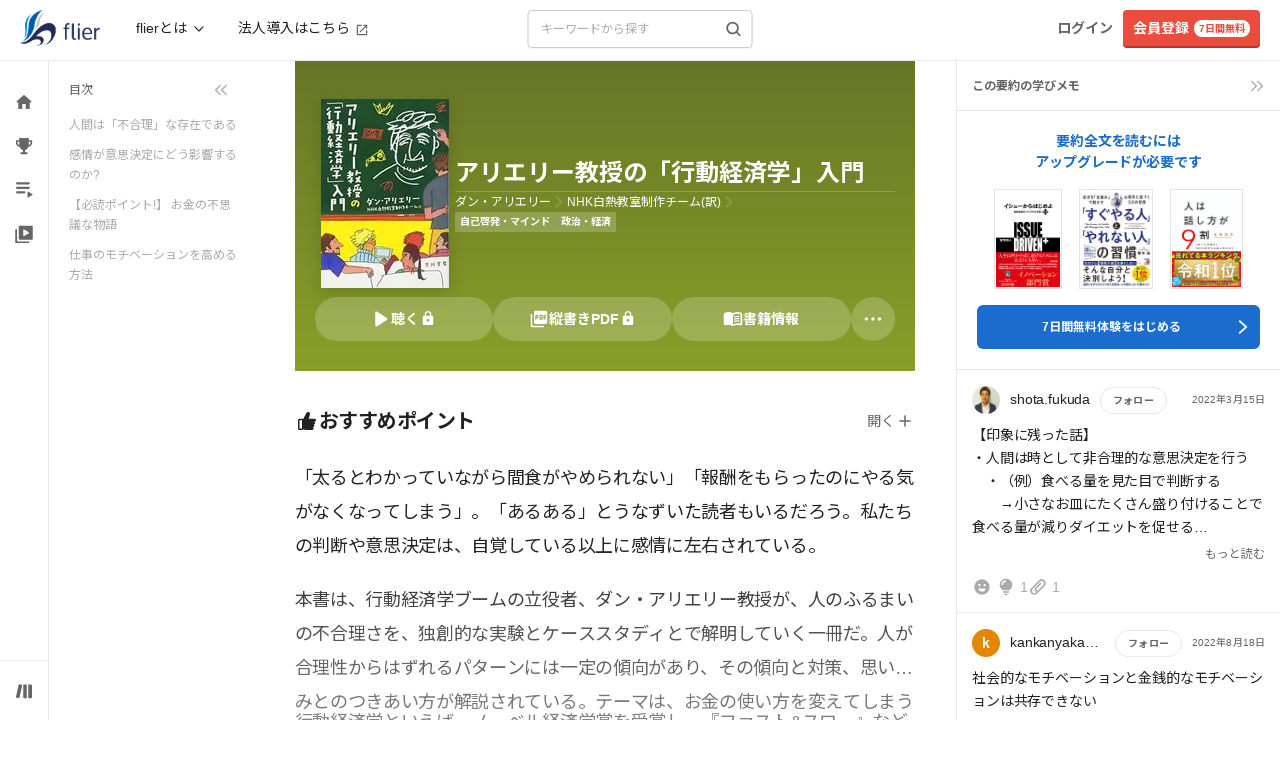

--- FILE ---
content_type: application/javascript
request_url: https://fd-flier-static-prod-endpoint-b6g9b5dkedfkeqcc.a03.azurefd.net/webfront/202601220229/_next/static/chunks/5554-24f8df9d87092295.js
body_size: 9134
content:
"use strict";(self.webpackChunk_N_E=self.webpackChunk_N_E||[]).push([[5554],{5686:function(e,t,c){c.d(t,{M:function(){return r}});var o=c(43010),i=c(56408),n=c.n(i);let a=new String('.btn.jsx-25027c8de3a4b043{position:relative;color:#fff;padding-bottom:4px}.btn-fl-md.jsx-25027c8de3a4b043{height:50px;padding:0 30px;vertical-align:middle}.btn-fl-submit.jsx-25027c8de3a4b043{border-bottom:2px solid#bf6224}.btn-fl-submit.jsx-25027c8de3a4b043:hover{background-color:#bf6224}.arrow-right-white.jsx-25027c8de3a4b043:after{content:"";width:7px;height:7px;border:0px;border-top:2px solid#fff;border-right:2px solid#fff;-ms-transform:rotate(45deg);-webkit-transform:rotate(45deg);-moz-transform:rotate(45deg);-o-transform:rotate(45deg);transform:rotate(45deg);position:absolute;top:-webkit-calc(50% - 3px);top:-moz-calc(50% - 3px);top:calc(50% - 3px);right:10px}.btn-fl-cancel.jsx-25027c8de3a4b043{background-color:#92949b;border-bottom:2px solid#5e616e}.btn-fl-cancel.jsx-25027c8de3a4b043:hover{background-color:#5e616e}.arrow-left-white.jsx-25027c8de3a4b043:before{content:"";width:7px;height:7px;border:0px;border-top:2px solid#fff;border-left:2px solid#fff;-ms-transform:rotate(-45deg);-webkit-transform:rotate(-45deg);-moz-transform:rotate(-45deg);-o-transform:rotate(-45deg);transform:rotate(-45deg);position:absolute;top:-webkit-calc(50% - 3px);top:-moz-calc(50% - 3px);top:calc(50% - 3px);left:10px}@-webkit-keyframes spin{0%{-webkit-transform:rotate(0deg);transform:rotate(0deg)}100%{-webkit-transform:rotate(360deg);transform:rotate(360deg)}}@-moz-keyframes spin{0%{-moz-transform:rotate(0deg);transform:rotate(0deg)}100%{-moz-transform:rotate(360deg);transform:rotate(360deg)}}@-o-keyframes spin{0%{-o-transform:rotate(0deg);transform:rotate(0deg)}100%{-o-transform:rotate(360deg);transform:rotate(360deg)}}@keyframes spin{0%{-webkit-transform:rotate(0deg);-moz-transform:rotate(0deg);-o-transform:rotate(0deg);transform:rotate(0deg)}100%{-webkit-transform:rotate(360deg);-moz-transform:rotate(360deg);-o-transform:rotate(360deg);transform:rotate(360deg)}}.loading.jsx-25027c8de3a4b043{width:24px;height:24px;-webkit-border-radius:50%;-moz-border-radius:50%;border-radius:50%;border:.25rem solid rgba(255,255,255,.2);border-top-color:rgb(255,255,255);-webkit-animation:spin 1s infinite linear;-moz-animation:spin 1s infinite linear;-o-animation:spin 1s infinite linear;animation:spin 1s infinite linear;-webkit-transition:.5s ease-in-out;-moz-transition:.5s ease-in-out;-o-transition:.5s ease-in-out;transition:.5s ease-in-out}');a.__hash="25027c8de3a4b043";let r=e=>{let{text:t,showArrow:c=!1,bgColor:i="#fd8637",bbColor:r="#bf6224",className:s="",isSubmit:x=!0,disabled:l=!1,loading:p=!1,customStyle:d="",color:b,onClick:m}=e;return(0,o.jsxs)("button",{onClick:m,disabled:l,className:"jsx-".concat(a.__hash)+" "+n().dynamic([["b7d5c23328833a5",[i,r,r,d]]])+" "+(["btn btn-fl-md disabled:opacity-50",x?"btn-fl-submit":"btn-fl-cancel",c&&"arrow-".concat(x?"right":"left","-white"),s].join(" ")||""),children:[(0,o.jsxs)("div",{className:"jsx-".concat(a.__hash)+" "+n().dynamic([["b7d5c23328833a5",[i,r,r,d]]])+" flex justify-center items-center",children:[p&&(0,o.jsx)("div",{className:"jsx-".concat(a.__hash)+" "+n().dynamic([["b7d5c23328833a5",[i,r,r,d]]])+" loading"}),(0,o.jsx)("span",{className:"jsx-".concat(a.__hash)+" "+n().dynamic([["b7d5c23328833a5",[i,r,r,d]]])+" "+"text-sm ".concat(b),children:t})]}),(0,o.jsx)(n(),{id:a.__hash,children:a}),(0,o.jsx)(n(),{id:"b7d5c23328833a5",dynamic:[i,r,r,d],children:".btn-fl-submit.__jsx-style-dynamic-selector{background-color:".concat(i,";border-bottom:2px solid ").concat(r,"}.btn-fl-submit.__jsx-style-dynamic-selector:hover{background-color:").concat(r,"}").concat(d,"\n      ")})]})}},60519:function(e,t,c){c.d(t,{l:function(){return s}});var o=c(43010),i=c(13734),n=c(85170),a=c(75573);c(84731),c(90602);let r=()=>a.tq?0:(window.innerWidth-936)/2,s=e=>{let{children:t,settings:c}=e,[a,s]=(0,n.useState)(0);return(0,n.useEffect)(()=>{s(r());let e=()=>{s(r())};return window.addEventListener("resize",e),()=>window.removeEventListener("resize",e)},[]),(0,o.jsx)(n.Fragment,{children:(0,o.jsx)(i.Z,{accessibility:!1,slidesToShow:1,slidesToScroll:1,arrows:!1,dots:!0,centerMode:!0,centerPadding:"".concat(a,"px"),adaptiveHeight:!1,autoplaySpeed:8e3,infinite:!0,autoplay:!0,focusOnSelect:!0,pauseOnFocus:!1,draggable:!0,...c,children:t})},a)}},2662:function(e,t,c){c.d(t,{N:function(){return a}});var o=c(43010),i=c(6421),n=c.n(i);let a=()=>(0,o.jsx)(n(),{src:"https://static-fe.payments-amazon.com/checkout.js",strategy:"beforeInteractive"})},45175:function(e,t,c){c.d(t,{Q:function(){return o}});let o=4e3},99220:function(e,t,c){c.d(t,{I:function(){return r}});var o=c(9322),i=c(97296),n=c(85170),a=c(9590);let r=function(){let{showRegist:e=!0,showLogin:t=!0}=arguments.length>0&&void 0!==arguments[0]?arguments[0]:i.vy,c=(0,o.I0)(),r=(0,a.useRouter)();(0,n.useEffect)(()=>{c((0,i.ts)({showRegist:e,showLogin:t}))},[r.asPath])}},97296:function(e,t,c){c.d(t,{ts:function(){return a},vy:function(){return i}});var o=c(22047);let i={showRegist:!0,showLogin:!0},n=(0,o.createSlice)({name:"headerOption",initialState:i,reducers:{setHeaderOption:(e,t)=>{e.showRegist=t.payload.showRegist,e.showLogin=t.payload.showLogin}}}),{setHeaderOption:a}=n.actions;t.ZP=n.reducer},80883:function(e,t,c){c.d(t,{W:function(){return o}});let o=new String('h1.jsx-245bcc6532e40c27,h2.jsx-245bcc6532e40c27,h3.jsx-245bcc6532e40c27,h4.jsx-245bcc6532e40c27,h5.jsx-245bcc6532e40c27,h6.jsx-245bcc6532e40c27{position:static;background-color:transparent;color:#222;font-size:100%;margin:0;padding:0}a.jsx-245bcc6532e40c27:hover{text-decoration:none}input[type="email"].jsx-245bcc6532e40c27{-webkit-box-shadow:none!important;-moz-box-shadow:none!important;box-shadow:none!important;border:1px solid#e7e7e7}@media(max-device-width:767px){h3.jsx-245bcc6532e40c27{border-left:none;margin:0!important}}html.jsx-245bcc6532e40c27{-webkit-box-sizing:border-box;-moz-box-sizing:border-box;box-sizing:border-box;overflow-y:scroll;-webkit-text-size-adjust:100%}*.jsx-245bcc6532e40c27,.jsx-245bcc6532e40c27:after,.jsx-245bcc6532e40c27:before{background-repeat:no-repeat;-webkit-box-sizing:inherit;-moz-box-sizing:inherit;box-sizing:inherit}.jsx-245bcc6532e40c27:after,.jsx-245bcc6532e40c27:before{text-decoration:inherit;vertical-align:inherit}audio.jsx-245bcc6532e40c27:not([controls]){display:none;height:0}hr.jsx-245bcc6532e40c27{overflow:visible}article.jsx-245bcc6532e40c27,aside.jsx-245bcc6532e40c27,details.jsx-245bcc6532e40c27,figcaption.jsx-245bcc6532e40c27,figure.jsx-245bcc6532e40c27,header.jsx-245bcc6532e40c27,main.jsx-245bcc6532e40c27,menu.jsx-245bcc6532e40c27,nav.jsx-245bcc6532e40c27,section.jsx-245bcc6532e40c27,summary.jsx-245bcc6532e40c27{display:block}summary.jsx-245bcc6532e40c27{display:list-item}small.jsx-245bcc6532e40c27{font-size:80%}[hidden].jsx-245bcc6532e40c27,template.jsx-245bcc6532e40c27{display:none}abbr[title].jsx-245bcc6532e40c27{border-bottom:1px dotted;text-decoration:none}a.jsx-245bcc6532e40c27{background-color:transparent;-webkit-text-decoration-skip:objects}a.jsx-245bcc6532e40c27:active,a.jsx-245bcc6532e40c27:hover{outline-width:0}code.jsx-245bcc6532e40c27,kbd.jsx-245bcc6532e40c27,pre.jsx-245bcc6532e40c27,samp.jsx-245bcc6532e40c27{font-family:monospace,monospace}b.jsx-245bcc6532e40c27,strong.jsx-245bcc6532e40c27{font-weight:bolder}dfn.jsx-245bcc6532e40c27{font-style:italic}mark.jsx-245bcc6532e40c27{background-color:#ff0;color:#222}sub.jsx-245bcc6532e40c27,sup.jsx-245bcc6532e40c27{font-size:75%;line-height:0;position:relative;vertical-align:baseline}sub.jsx-245bcc6532e40c27{bottom:-.25em}sup.jsx-245bcc6532e40c27{top:-.5em}input.jsx-245bcc6532e40c27{-webkit-border-radius:0;-moz-border-radius:0;border-radius:0}[role="button"].jsx-245bcc6532e40c27,[type="button"].jsx-245bcc6532e40c27,[type="reset"].jsx-245bcc6532e40c27,[type="submit"].jsx-245bcc6532e40c27,button.jsx-245bcc6532e40c27{cursor:pointer}[disabled].jsx-245bcc6532e40c27{cursor:default}[type="number"].jsx-245bcc6532e40c27{width:auto}[type="search"].jsx-245bcc6532e40c27{-webkit-appearance:textfield}[type="search"].jsx-245bcc6532e40c27::-webkit-search-cancel-button,[type="search"].jsx-245bcc6532e40c27::-webkit-search-decoration{-webkit-appearance:none}textarea.jsx-245bcc6532e40c27{overflow:auto;resize:vertical}button.jsx-245bcc6532e40c27,input.jsx-245bcc6532e40c27,optgroup.jsx-245bcc6532e40c27,select.jsx-245bcc6532e40c27,textarea.jsx-245bcc6532e40c27{font:inherit}optgroup.jsx-245bcc6532e40c27{font-weight:700}button.jsx-245bcc6532e40c27{overflow:visible}[type="button"].jsx-245bcc6532e40c27::-moz-focus-inner,[type="reset"].jsx-245bcc6532e40c27::-moz-focus-inner,[type="submit"].jsx-245bcc6532e40c27::-moz-focus-inner,button.jsx-245bcc6532e40c27::-moz-focus-inner{border-style:0;padding:0}[type="button"].jsx-245bcc6532e40c27::-moz-focus-inner,[type="reset"].jsx-245bcc6532e40c27::-moz-focus-inner,[type="submit"].jsx-245bcc6532e40c27::-moz-focus-inner,button.jsx-245bcc6532e40c27:-moz-focusring{outline:1px dotted ButtonText}[type="reset"].jsx-245bcc6532e40c27,[type="submit"].jsx-245bcc6532e40c27,button.jsx-245bcc6532e40c27,html.jsx-245bcc6532e40c27 [type="button"].jsx-245bcc6532e40c27{-webkit-appearance:button}button.jsx-245bcc6532e40c27,select.jsx-245bcc6532e40c27{text-transform:none}button.jsx-245bcc6532e40c27,input.jsx-245bcc6532e40c27,select.jsx-245bcc6532e40c27,textarea.jsx-245bcc6532e40c27{background-color:transparent;border-style:none;color:inherit}select.jsx-245bcc6532e40c27{-moz-appearance:none;-webkit-appearance:none}select.jsx-245bcc6532e40c27::-ms-expand{display:none}select.jsx-245bcc6532e40c27::-ms-value{color:currentColor}legend.jsx-245bcc6532e40c27{border:0;color:inherit;display:table;max-width:100%;white-space:normal}.jsx-245bcc6532e40c27::-webkit-file-upload-button{-webkit-appearance:button;font:inherit}[type="search"].jsx-245bcc6532e40c27{-webkit-appearance:textfield;outline-offset:-2px}img.jsx-245bcc6532e40c27{border-style:none}progress.jsx-245bcc6532e40c27{vertical-align:baseline}svg.jsx-245bcc6532e40c27:not(:root){overflow:hidden}audio.jsx-245bcc6532e40c27,canvas.jsx-245bcc6532e40c27,progress.jsx-245bcc6532e40c27,video.jsx-245bcc6532e40c27{display:inline-block}@media screen{[hidden~="screen"].jsx-245bcc6532e40c27{display:inherit}[hidden~="screen"].jsx-245bcc6532e40c27:not(:active):not(:focus):not(:target){position:absolute!important;clip:rect(0 0 0 0)!important}}[aria-busy="true"].jsx-245bcc6532e40c27{cursor:progress}[aria-controls].jsx-245bcc6532e40c27{cursor:pointer}[aria-disabled].jsx-245bcc6532e40c27{cursor:default}.jsx-245bcc6532e40c27::-moz-selection{background-color:#b3d4fc;color:#222;text-shadow:none}.jsx-245bcc6532e40c27::selection{background-color:#b3d4fc;color:#222;text-shadow:none}*.jsx-245bcc6532e40c27{-webkit-box-sizing:border-box;-moz-box-sizing:border-box;box-sizing:border-box}*.jsx-245bcc6532e40c27:focus{outline:none}html.jsx-245bcc6532e40c27{font-size:62.5%}ul.jsx-245bcc6532e40c27,ol.jsx-245bcc6532e40c27{list-style:none}a.jsx-245bcc6532e40c27{text-decoration:none}input.jsx-245bcc6532e40c27{-webkit-appearance:none;-webkit-border-radius:0;-moz-border-radius:0;border-radius:0}img.jsx-245bcc6532e40c27{vertical-align:top}.sp-view.jsx-245bcc6532e40c27{display:none}@media screen and (max-width:767px){.pc-view.jsx-245bcc6532e40c27{display:none}.sp-view.jsx-245bcc6532e40c27{display:block}}body.jsx-245bcc6532e40c27{font-size:1.6rem;font-family:"SF Pro JP","SF Pro Text","SF Pro Icons","Hiragino Kaku Gothic Pro","ヒラギノ角ゴ Pro W3","Roboto","Noto Sans JP",sans-serif;color:#222}.section_ttl.jsx-245bcc6532e40c27{text-align:center;line-height:1.4;letter-spacing:.038em;font-size:2.2rem;font-weight:bold}@media screen and (max-width:767px){.section_ttl.jsx-245bcc6532e40c27{letter-spacing:.007em;font-size:24px}}.section_ttl.jsx-245bcc6532e40c27 span.jsx-245bcc6532e40c27{display:block;margin-bottom:20px;letter-spacing:-.045em;font-size:1.4rem;color:#1a6dcc}@media screen and (max-width:767px){.section_ttl.jsx-245bcc6532e40c27 span.jsx-245bcc6532e40c27{margin-bottom:12px;letter-spacing:-.0229em;line-height:1.8;font-size:16px}}.input_email.jsx-245bcc6532e40c27{padding:8px 20px;border:1px solid#c4c4c4;-webkit-border-radius:4px;-moz-border-radius:4px;border-radius:4px;line-height:1.8;font-size:1.6rem}@media screen and (max-width:767px){.input_email.jsx-245bcc6532e40c27{padding:8px 16px}}.jsx-245bcc6532e40c27::-webkit-input-placeholder{color:#c4c4c4}.jsx-245bcc6532e40c27:-moz-placeholder{color:#c4c4c4}.jsx-245bcc6532e40c27::-moz-placeholder{color:#c4c4c4}.jsx-245bcc6532e40c27:-ms-input-placeholder{color:#c4c4c4}.jsx-245bcc6532e40c27::-ms-input-placeholder{color:#c4c4c4}.jsx-245bcc6532e40c27::placeholder{color:#c4c4c4}.input_submit.jsx-245bcc6532e40c27{padding:11px 33px 11px 18px;-webkit-border-radius:4px;-moz-border-radius:4px;border-radius:4px;background:#1a6dcc;line-height:1.7;font-size:1.4rem;font-weight:bold;color:#fff;-webkit-transition:.3s;-moz-transition:.3s;-o-transition:.3s;transition:.3s}.input_submit.jsx-245bcc6532e40c27:disabled{background:#c4c4c4}.input_submit.jsx-245bcc6532e40c27:hover{background:#1f2c5c}.form_btn.jsx-245bcc6532e40c27{position:relative;margin-left:10px}.form_btn.jsx-245bcc6532e40c27::after{content:"";position:absolute;top:-webkit-calc(50% - 4px);top:-moz-calc(50% - 4px);top:calc(50% - 4px);right:18px;display:block;width:8px;height:8px;border-top:2px solid#fff;border-right:2px solid#fff;-webkit-transform:rotate(45deg);-moz-transform:rotate(45deg);-ms-transform:rotate(45deg);-o-transform:rotate(45deg);transform:rotate(45deg)}.contents_header.jsx-245bcc6532e40c27{position:fixed;top:0;right:0;width:100%;background:#fff;z-index:100;visibility:hidden;opacity:0}.contents_header.is-active.jsx-245bcc6532e40c27{visibility:visible;opacity:1;-webkit-animation:SlideDown 1s forwards;-moz-animation:SlideDown 1s forwards;-o-animation:SlideDown 1s forwards;animation:SlideDown 1s forwards}.contents_header.is-hide.jsx-245bcc6532e40c27{visibility:visible;opacity:1;-webkit-animation:SlideUp 1s forwards;-moz-animation:SlideUp 1s forwards;-o-animation:SlideUp 1s forwards;animation:SlideUp 1s forwards}.contents_headerInner.jsx-245bcc6532e40c27{display:-webkit-box;display:-webkit-flex;display:-moz-box;display:-ms-flexbox;display:flex;-webkit-box-pack:justify;-webkit-justify-content:space-between;-moz-box-pack:justify;-ms-flex-pack:justify;justify-content:space-between;-webkit-box-align:center;-webkit-align-items:center;-moz-box-align:center;-ms-flex-align:center;align-items:center;width:100%;padding:10px 20px 10px 15px}.contents_header_logo.jsx-245bcc6532e40c27{font-size:13px;font-weight:bold;color:#666}.contents_header_logo.jsx-245bcc6532e40c27 span.jsx-245bcc6532e40c27{font-size:11px}.contents_header_logo.jsx-245bcc6532e40c27 img.jsx-245bcc6532e40c27{display:inline-block;margin-right:12px;vertical-align:middle}.contents_header_btn.jsx-245bcc6532e40c27{position:relative;width:20px;height:16px}.contents_header_btn.jsx-245bcc6532e40c27 span.jsx-245bcc6532e40c27{position:relative;display:block;width:20px;height:2px;background:#666;-webkit-transition:.3s;-moz-transition:.3s;-o-transition:.3s;transition:.3s}.contents_header_btn.jsx-245bcc6532e40c27::before,.contents_header_btn.jsx-245bcc6532e40c27::after{content:"";position:absolute;left:0;display:block;width:20px;height:2px;background:#666}.contents_header_btn.jsx-245bcc6532e40c27::before{top:0;-webkit-transition:.3s;-moz-transition:.3s;-o-transition:.3s;transition:.3s}.contents_header_btn.jsx-245bcc6532e40c27::after{bottom:0}.contents_header_btn.is-open.jsx-245bcc6532e40c27 span.jsx-245bcc6532e40c27{-webkit-transform:rotate(45deg);-moz-transform:rotate(45deg);-ms-transform:rotate(45deg);-o-transform:rotate(45deg);transform:rotate(45deg)}.contents_header_btn.is-open.jsx-245bcc6532e40c27::before{top:7px;-webkit-transform:rotate(-45deg);-moz-transform:rotate(-45deg);-ms-transform:rotate(-45deg);-o-transform:rotate(-45deg);transform:rotate(-45deg)}.contents_header_btn.is-open.jsx-245bcc6532e40c27::after{display:none}.contents_header_menu.jsx-245bcc6532e40c27{-webkit-transition:height.4s linear,opacity.4s ease-in;-moz-transition:height.4s linear,opacity.4s ease-in;-o-transition:height.4s linear,opacity.4s ease-in;transition:height.4s linear,opacity.4s ease-in;overflow:hidden;position:absolute;top:56px;left:0;padding:48px 20px;background:#1a6dcc}.contents_header_menuList.jsx-245bcc6532e40c27{display:-webkit-box;display:-webkit-flex;display:-moz-box;display:-ms-flexbox;display:flex;-webkit-flex-wrap:wrap;-ms-flex-wrap:wrap;flex-wrap:wrap}.contents_header_menuList.jsx-245bcc6532e40c27 li.jsx-245bcc6532e40c27{width:50%}.contents_header_menuList.jsx-245bcc6532e40c27 a.jsx-245bcc6532e40c27{position:relative;display:block;padding:12px 16px;color:#fff}.contents_header_menuList.jsx-245bcc6532e40c27 a.jsx-245bcc6532e40c27::after{content:"";position:absolute;top:-webkit-calc(50% - 1px);top:-moz-calc(50% - 1px);top:calc(50% - 1px);right:16px;width:12px;height:2px;background:#efb924}.contents_header_menuLink.jsx-245bcc6532e40c27{margin:30px auto 0;max-width:373px}@media screen and (max-width:767px){.contents_header_menuLink.jsx-245bcc6532e40c27{margin-top:20px}}.contents_header_menuLink.jsx-245bcc6532e40c27 a.jsx-245bcc6532e40c27{position:relative;display:block;padding:15px;background:#efb924;text-align:center;line-height:1.7;letter-spacing:-.15px;-webkit-border-radius:4px;-moz-border-radius:4px;border-radius:4px;font-size:14px;font-weight:bold;color:#222}.contents_header_menuLink.jsx-245bcc6532e40c27 a.jsx-245bcc6532e40c27::after{content:"";display:inline-block;margin-left:8px;width:20px;height:20px;background:url('.concat("https://fd-flier-static-prod-endpoint-b6g9b5dkedfkeqcc.a03.azurefd.net",'/welcome/202206/icon_btn.svg)0 0/100%auto no-repeat;vertical-align:middle;-webkit-transform:translatey(-2px);-moz-transform:translatey(-2px);-ms-transform:translatey(-2px);-o-transform:translatey(-2px);transform:translatey(-2px)}.welcome202206.jsx-245bcc6532e40c27 img.jsx-245bcc6532e40c27{max-width:100%}.welcome202206_kv_form.form_pc.jsx-245bcc6532e40c27{position:relative;display:none;margin:-50px auto 0;width:96%;max-width:767px;-webkit-border-radius:8px;-moz-border-radius:8px;border-radius:8px;background:#fff;-webkit-box-shadow:0px 5px 15px rgba(0,0,0,.15);-moz-box-shadow:0px 5px 15px rgba(0,0,0,.15);box-shadow:0px 5px 15px rgba(0,0,0,.15);z-index:2}@media screen and (max-width:767px){.welcome202206_kv_form.form_pc.jsx-245bcc6532e40c27{display:none}}.welcome202206_kv_form.form_pc.jsx-245bcc6532e40c27 .welcome202206_kv_formTtl.jsx-245bcc6532e40c27{display:-webkit-box;display:-webkit-flex;display:-moz-box;display:-ms-flexbox;display:flex;-webkit-box-align:center;-webkit-align-items:center;-moz-box-align:center;-ms-flex-align:center;align-items:center;padding:0 40px 0 20px;width:200px;-webkit-border-radius:8px 0 0 8px;-moz-border-radius:8px 0 0 8px;border-radius:8px 0 0 8px;background:#eb4d3d}.welcome202206_kv_form.form_pc.jsx-245bcc6532e40c27 .welcome202206_kv_formTtl.jsx-245bcc6532e40c27::after{content:"";display:inline-block;margin-left:13px;width:0;height:0;border-style:solid;border-width:9px 0 9px 9px;border-color:transparent transparent transparent#fff}.welcome202206_kv_form.form_pc.jsx-245bcc6532e40c27 .welcome202206_kv_formList.jsx-245bcc6532e40c27{display:-webkit-box;display:-webkit-flex;display:-moz-box;display:-ms-flexbox;display:flex;-webkit-box-pack:justify;-webkit-justify-content:space-between;-moz-box-pack:justify;-ms-flex-pack:justify;justify-content:space-between;padding:16px 26px;width:567px}.welcome202206_kv_form.form_pc.jsx-245bcc6532e40c27 .welcome202206_kv_formList_input--feedback.jsx-245bcc6532e40c27{right:55px;top:5px}.welcome202206_kv_form.form_pc.jsx-245bcc6532e40c27 .welcome202206_kv_formList_input--error.jsx-245bcc6532e40c27{font-size:10px!important;position:absolute;top:35px}.welcome202206_kv_form.form_sp.jsx-245bcc6532e40c27{display:none}@media screen and (max-width:767px){.welcome202206_kv_form.form_sp.jsx-245bcc6532e40c27{position:fixed;display:block;z-index:1000}}.welcome202206_kv_form.form_sp.jsx-245bcc6532e40c27 .welcome202206_kv_formTtl.jsx-245bcc6532e40c27{margin:0;position:fixed;bottom:0;width:100%;z-index:100;padding:12px 16px;background:#fff;border-top:1px solid#e7e7e7}.welcome202206_kv_form.form_sp.jsx-245bcc6532e40c27 .welcome202206_kv_formTtl.jsx-245bcc6532e40c27 a.jsx-245bcc6532e40c27{display:block;padding:16px 0;letter-spacing:.43px;text-align:center;background:#efb924;line-height:1.4;font-size:17px;font-weight:bold;color:#222;text-decoration:none;background:-webkit-linear-gradient(23.73deg,rgba(180,137,0,.96)-10.45%,rgba(255,221,129,.96)76.78%),-webkit-linear-gradient(bottom,#fff,#fff);background:-moz-linear-gradient(23.73deg,rgba(180,137,0,.96)-10.45%,rgba(255,221,129,.96)76.78%),-moz-linear-gradient(bottom,#fff,#fff);background:-o-linear-gradient(23.73deg,rgba(180,137,0,.96)-10.45%,rgba(255,221,129,.96)76.78%),-o-linear-gradient(bottom,#fff,#fff);background:linear-gradient(66.27deg,rgba(180,137,0,.96)-10.45%,rgba(255,221,129,.96)76.78%),linear-gradient(0deg,#fff,#fff);-webkit-border-radius:5px;-moz-border-radius:5px;border-radius:5px}.welcome202206_kv_form.form_sp.jsx-245bcc6532e40c27 .welcome202206_kv_formTtl.jsx-245bcc6532e40c27 a.jsx-245bcc6532e40c27::after{content:"";display:inline-block;margin-left:8px;width:20px;height:20px;background:url(').concat("https://fd-flier-static-prod-endpoint-b6g9b5dkedfkeqcc.a03.azurefd.net",'/welcome/202206/icon_btn.svg)0 0/100%auto no-repeat;vertical-align:middle;-webkit-transform:translatey(0px);-moz-transform:translatey(0px);-ms-transform:translatey(0px);-o-transform:translatey(0px);transform:translatey(0px)}@media screen and (max-width:767px){.welcome202206_kv_formList.jsx-245bcc6532e40c27{padding:36px 20px;display:none}}.welcome202206_kv_formList_ttl.jsx-245bcc6532e40c27{margin-bottom:5px;letter-spacing:-.08px;-webkit-font-feature-settings:"palt";-moz-font-feature-settings:"palt";font-feature-settings:"palt";line-height:1.7;font-size:15px;font-weight:bold}@media screen and (max-width:767px){.welcome202206_kv_formList_ttl.jsx-245bcc6532e40c27{line-height:1.4;letter-spacing:.43px;text-align:center;font-size:1.7rem}}.welcome202206_kv_formList_ttl.jsx-245bcc6532e40c27 span.jsx-245bcc6532e40c27{font-weight:normal;font-size:1.1rem}@media screen and (max-width:767px){.welcome202206_kv_formList_ttl.jsx-245bcc6532e40c27 span.jsx-245bcc6532e40c27:not([class]){display:block;font-size:1.6rem}}.welcome202206_kv_formList_inner.jsx-245bcc6532e40c27{display:-webkit-box;display:-webkit-flex;display:-moz-box;display:-ms-flexbox;display:flex}.welcome202206_kv_formList_inner.jsx-245bcc6532e40c27 .input_email.jsx-245bcc6532e40c27{font-size:1.4rem}.welcome202206_kv_formList_inner.jsx-245bcc6532e40c27 .input_submit.jsx-245bcc6532e40c27{padding:10px 20px 10px 8px;font-size:1.2rem}.welcome202206_kv_formList_inner.jsx-245bcc6532e40c27 .form_btn.jsx-245bcc6532e40c27::after{content:"";position:absolute;top:-webkit-calc(50% - 4px);top:-moz-calc(50% - 4px);top:calc(50% - 4px);right:8px;display:block;width:6px;height:6px;border-top:2px solid#fff;border-right:2px solid#fff;-webkit-transform:rotate(45deg);-moz-transform:rotate(45deg);-ms-transform:rotate(45deg);-o-transform:rotate(45deg);transform:rotate(45deg)}.welcome202206_kv_formList_or.jsx-245bcc6532e40c27{display:-webkit-box;display:-webkit-flex;display:-moz-box;display:-ms-flexbox;display:flex;-webkit-box-orient:vertical;-webkit-box-direction:normal;-webkit-flex-direction:column;-moz-box-orient:vertical;-moz-box-direction:normal;-ms-flex-direction:column;flex-direction:column;-webkit-box-align:center;-webkit-align-items:center;-moz-box-align:center;-ms-flex-align:center;align-items:center;-webkit-box-pack:center;-webkit-justify-content:center;-moz-box-pack:center;-ms-flex-pack:center;justify-content:center;letter-spacing:-.15px;line-height:1.5;font-size:14px;font-weight:bold;color:#aaa}@media screen and (max-width:767px){.welcome202206_kv_formList_or.jsx-245bcc6532e40c27{display:block;margin:16px 0;text-align:center;line-height:1.7}}.welcome202206_kv_formList_or.jsx-245bcc6532e40c27::before,.welcome202206_kv_formList_or.jsx-245bcc6532e40c27::after{content:"";display:block;margin:0 auto;width:1px;height:20px;background:#c4c4c4}@media screen and (max-width:767px){.welcome202206_kv_formList_or.jsx-245bcc6532e40c27::before,.welcome202206_kv_formList_or.jsx-245bcc6532e40c27::after{display:inline-block;width:20px;height:1px;vertical-align:middle}}.welcome202206_kv_formList_or.jsx-245bcc6532e40c27::before{margin-bottom:5px}@media screen and (max-width:767px){.welcome202206_kv_formList_or.jsx-245bcc6532e40c27::before{margin-bottom:0;margin-right:8px}}.welcome202206_kv_formList_or.jsx-245bcc6532e40c27::after{margin-top:5px}@media screen and (max-width:767px){.welcome202206_kv_formList_or.jsx-245bcc6532e40c27::after{margin-top:0;margin-left:8px}}@media screen and (max-width:767px){.welcome202206_kv_formAmazon.jsx-245bcc6532e40c27{position:relative;padding:30px 40px;text-align:center;background:rgba(204,222,238,.5);-webkit-border-radius:4px;-moz-border-radius:4px;border-radius:4px}}.welcome202206_kv_formAmazon.jsx-245bcc6532e40c27>#AmazonPayButton1_sp.jsx-245bcc6532e40c27{height:70px}.welcome202206_kv_form_recommend.jsx-245bcc6532e40c27{position:absolute;top:-24px;left:-12px;display:-webkit-box;display:-webkit-flex;display:-moz-box;display:-ms-flexbox;display:flex;-webkit-box-align:center;-webkit-align-items:center;-moz-box-align:center;-ms-flex-align:center;align-items:center;-webkit-box-pack:center;-webkit-justify-content:center;-moz-box-pack:center;-ms-flex-pack:center;justify-content:center;width:70px;height:70px;letter-spacing:-.0229em;background:#55a6ed;-webkit-border-radius:50%;-moz-border-radius:50%;border-radius:50%;line-height:1.2;font-size:1.4rem;font-weight:bold;color:#fff}@media screen and (max-width:767px){.welcome202206_kv_formMail.jsx-245bcc6532e40c27 form.jsx-245bcc6532e40c27{width:100%}.welcome202206_kv_formMail.jsx-245bcc6532e40c27 input.jsx-245bcc6532e40c27{width:100%}.welcome202206_kv_formMail.jsx-245bcc6532e40c27 .input_email.jsx-245bcc6532e40c27{margin:12px 0 16px}.welcome202206_kv_formMail.jsx-245bcc6532e40c27 .input_submit.jsx-245bcc6532e40c27{margin:12px 0 16px}}.welcome202206_feature.jsx-245bcc6532e40c27{padding:80px 0 0}@media screen and (max-width:767px){.welcome202206_feature.jsx-245bcc6532e40c27{padding-top:48px}}.welcome202206_feature_ttl.jsx-245bcc6532e40c27{line-height:1.4;text-align:center;letter-spacing:.07px;font-size:36px;font-weight:bold}@media screen and (max-width:767px){.welcome202206_feature_ttl.jsx-245bcc6532e40c27{font-size:28px}}.welcome202206_feature_ttl.jsx-245bcc6532e40c27 span.jsx-245bcc6532e40c27{display:block;margin-bottom:12px;font-size:28px;font-weight:normal}@media screen and (max-width:767px){.welcome202206_feature_ttl.jsx-245bcc6532e40c27 span.jsx-245bcc6532e40c27{line-height:1.8;letter-spacing:-.31px;font-size:16px}}.welcome202206_feature_img.jsx-245bcc6532e40c27{margin:40px auto 40px;max-width:1200px}@media screen and (max-width:767px){.welcome202206_feature_img.jsx-245bcc6532e40c27{margin:36px auto 48px}}.welcome202206_ct.jsx-245bcc6532e40c27{width:100%;height:360px;background:-webkit-linear-gradient(top,#1a6dcc 0%,#095bc6 100%);background:-moz-linear-gradient(top,#1a6dcc 0%,#095bc6 100%);background:-o-linear-gradient(top,#1a6dcc 0%,#095bc6 100%);background:linear-gradient(180deg,#1a6dcc 0%,#095bc6 100%)}@media screen and (max-width:767px){.welcome202206_ct.jsx-245bcc6532e40c27{height:auto}}.welcome202206_ct_inner.jsx-245bcc6532e40c27{position:relative;margin:0 auto;padding:50px 0 105px;max-width:1200px;background:url(').concat("https://fd-flier-static-prod-endpoint-b6g9b5dkedfkeqcc.a03.azurefd.net","/welcome/202206/bg_ct_left.png)0 50px/340px auto no-repeat,url(").concat("https://fd-flier-static-prod-endpoint-b6g9b5dkedfkeqcc.a03.azurefd.net",'/welcome/202206/bg_ct_right.png)right 50px/340px auto no-repeat}@media screen and (max-width:1024px){.welcome202206_ct_inner.jsx-245bcc6532e40c27{-webkit-background-size:28%auto;-moz-background-size:28%auto;-o-background-size:28%auto;background-size:28%auto}}@media screen and (max-width:767px){.welcome202206_ct_inner.jsx-245bcc6532e40c27{padding:48px 20px 24px;background:none}}.welcome202206_ct_ttl.jsx-245bcc6532e40c27{margin-top:39px;text-align:center;line-height:1.4;letter-spacing:.038em;font-size:28px;font-weight:bold;color:#fff}@media screen and (max-width:1024px){.welcome202206_ct_ttl.jsx-245bcc6532e40c27{font-size:2.4rem}}@media screen and (max-width:767px){.welcome202206_ct_ttl.jsx-245bcc6532e40c27{margin-top:0;letter-spacing:-.45px;font-size:20px}}.welcome202206_ct_btn.jsx-245bcc6532e40c27{margin:30px auto 0;max-width:373px}@media screen and (max-width:1024px){.welcome202206_ct_btn.jsx-245bcc6532e40c27{max-width:320px}}@media screen and (max-width:767px){.welcome202206_ct_btn.jsx-245bcc6532e40c27{margin-top:20px}}.welcome202206_ct_btn.jsx-245bcc6532e40c27 a.jsx-245bcc6532e40c27{display:block;padding:15px;background:#efb924;line-height:1.4;letter-spacing:-.045em;-webkit-border-radius:5px;-moz-border-radius:5px;border-radius:5px;-webkit-font-feature-settings:"palt";-moz-font-feature-settings:"palt";font-feature-settings:"palt"}@media screen and (max-width:1024px){.welcome202206_ct_btn.jsx-245bcc6532e40c27 a.jsx-245bcc6532e40c27{font-size:1.7rem}}@media screen and (max-width:767px){.welcome202206_ct_btn.jsx-245bcc6532e40c27 a.jsx-245bcc6532e40c27{position:relative;text-align:center;letter-spacing:.043em;font-size:17px}}@media screen and (max-width:767px){.welcome202206_ct_btn.jsx-245bcc6532e40c27 a.jsx-245bcc6532e40c27::after{position:absolute;top:-webkit-calc(50% - 10px);top:-moz-calc(50% - 10px);top:calc(50% - 10px);right:29px}}@media screen and (max-width:767px){.welcome202206_ct_btn.jsx-245bcc6532e40c27 a.jsx-245bcc6532e40c27 span.jsx-245bcc6532e40c27{display:block}}.welcome202206_ct_btn.jsx-245bcc6532e40c27 a.jsx-245bcc6532e40c27:hover{background:rgba(239,185,36,.8)}.arrow-bottom.jsx-245bcc6532e40c27{display:inline-block;width:10px;height:10px;margin:4px 10px;border-bottom:2px solid#222;border-right:2px solid#222;-webkit-transform:rotate(45deg);-moz-transform:rotate(45deg);-ms-transform:rotate(45deg);-o-transform:rotate(45deg);transform:rotate(45deg)}.welcome202206_ct_img.jsx-245bcc6532e40c27{display:none}@media screen and (max-width:767px){.welcome202206_ct_img.jsx-245bcc6532e40c27{display:block;width:100%}}.welcome202206_scene.jsx-245bcc6532e40c27{padding:80px 20px}@media screen and (max-width:767px){.welcome202206_scene.jsx-245bcc6532e40c27{padding:48px 20px}}.welcome202206_sceneList.jsx-245bcc6532e40c27{display:-webkit-box;display:-webkit-flex;display:-moz-box;display:-ms-flexbox;display:flex;-webkit-flex-wrap:wrap;-ms-flex-wrap:wrap;flex-wrap:wrap;-webkit-box-pack:justify;-webkit-justify-content:space-between;-moz-box-pack:justify;-ms-flex-pack:justify;justify-content:space-between;margin:40px auto 0;width:100%;max-width:840px}@media screen and (max-width:767px){.welcome202206_sceneList.jsx-245bcc6532e40c27{margin-top:32px;-webkit-box-pack:center;-webkit-justify-content:center;-moz-box-pack:center;-ms-flex-pack:center;justify-content:center}}.welcome202206_sceneList.jsx-245bcc6532e40c27 li.jsx-245bcc6532e40c27{width:48.8%;max-width:410px;-webkit-border-radius:10px;-moz-border-radius:10px;border-radius:10px;-webkit-box-shadow:0 5px 15px rgba(0,0,0,.15);-moz-box-shadow:0 5px 15px rgba(0,0,0,.15);box-shadow:0 5px 15px rgba(0,0,0,.15)}@media screen and (max-width:767px){.welcome202206_sceneList.jsx-245bcc6532e40c27 li.jsx-245bcc6532e40c27{width:100%}}.welcome202206_sceneList.jsx-245bcc6532e40c27 li.jsx-245bcc6532e40c27:nth-child(n+3){margin-top:20px}@media screen and (max-width:767px){.welcome202206_sceneList.jsx-245bcc6532e40c27 li.jsx-245bcc6532e40c27+li.jsx-245bcc6532e40c27{margin-top:20px}}.welcome202206_sceneList_ttl.jsx-245bcc6532e40c27{width:100%}.welcome202206_sceneList_ttl.jsx-245bcc6532e40c27 img.jsx-245bcc6532e40c27{-webkit-border-radius:10px 10px 0 0;-moz-border-radius:10px 10px 0 0;border-radius:10px 10px 0 0;width:100%}.welcome202206_sceneList_txt.jsx-245bcc6532e40c27{padding:20px;text-align:center;letter-spacing:-.0229em;line-height:1.8;font-weight:bold}@media screen and (max-width:767px){.welcome202206_sceneList_txt.jsx-245bcc6532e40c27{padding:10px}}.welcome202206_voice.jsx-245bcc6532e40c27{overflow:hidden;padding:80px 0 315px;background:url(').concat("https://fd-flier-static-prod-endpoint-b6g9b5dkedfkeqcc.a03.azurefd.net","/welcome/202206/bg_voice.svg)center bottom no-repeat#ccdeee}@media screen and (max-width:767px){.welcome202206_voice.jsx-245bcc6532e40c27{padding:48px 0 255px}}@media screen and (max-width:420px){.welcome202206_voice.jsx-245bcc6532e40c27{background-image:url(").concat("https://fd-flier-static-prod-endpoint-b6g9b5dkedfkeqcc.a03.azurefd.net",'/welcome/202206/bg_voice_sp.svg);-webkit-background-size:100%auto;-moz-background-size:100%auto;-o-background-size:100%auto;background-size:100%auto}}.welcome202206_voice.jsx-245bcc6532e40c27 .slick-track.jsx-245bcc6532e40c27{display:-webkit-box;display:-webkit-flex;display:-moz-box;display:-ms-flexbox;display:flex;width:100vw}.welcome202206_voice.jsx-245bcc6532e40c27 .slick-slide.jsx-245bcc6532e40c27{display:-webkit-box!important;display:-webkit-flex!important;display:-moz-box!important;display:-ms-flexbox!important;display:flex!important;height:auto!important}.welcome202206_voice.jsx-245bcc6532e40c27 .slick-arrow.jsx-245bcc6532e40c27{position:absolute}.welcome202206_voice.jsx-245bcc6532e40c27 .slick-dots.jsx-245bcc6532e40c27{position:relative;bottom:0;margin-top:40px;background-color:transparent}.welcome202206_voice.jsx-245bcc6532e40c27 .slick-dots.jsx-245bcc6532e40c27>li.jsx-245bcc6532e40c27{margin:10px}.welcome202206_voiceSlide.jsx-245bcc6532e40c27{margin:40px auto 0}@media screen and (max-width:767px){.welcome202206_voiceSlide.jsx-245bcc6532e40c27{margin-top:32px}}.welcome202206_voiceSlide_item.jsx-245bcc6532e40c27{position:relative;display:-webkit-box;display:-webkit-flex;display:-moz-box;display:-ms-flexbox;display:flex;-webkit-box-orient:vertical;-webkit-box-direction:normal;-webkit-flex-direction:column;-moz-box-orient:vertical;-moz-box-direction:normal;-ms-flex-direction:column;flex-direction:column;margin-bottom:16px;margin-right:19px;padding:15px;max-width:190px;-webkit-border-radius:8px;-moz-border-radius:8px;border-radius:8px;background:#fff;line-height:1.8;-webkit-box-shadow:0px 5px 15px rgba(0,0,0,.15);-moz-box-shadow:0px 5px 15px rgba(0,0,0,.15);box-shadow:0px 5px 15px rgba(0,0,0,.15)}.welcome202206_voiceSlide_item.jsx-245bcc6532e40c27::after{content:"";position:absolute;top:100%;left:-webkit-calc(50% - 8px);left:-moz-calc(50% - 8px);left:calc(50% - 8px);display:inline-block;width:0;height:0;border-style:solid;border-width:0 16px 16px 0;border-color:transparent#fff transparent transparent}.welcome202206_voiceSlide_txt.jsx-245bcc6532e40c27{letter-spacing:-.0229em;font-weight:bold;color:#666}.welcome202206_voiceSlide_txt.jsx-245bcc6532e40c27 span.jsx-245bcc6532e40c27{color:#1a6dcc}.welcome202206_voiceSlide_pr.jsx-245bcc6532e40c27{margin-top:auto;text-align:right;letter-spacing:-.31px}.welcome202206_plan.jsx-245bcc6532e40c27{padding:75px 20px 87px;background:url(').concat("https://fd-flier-static-prod-endpoint-b6g9b5dkedfkeqcc.a03.azurefd.net","/welcome/202206/bg_plan_pc.png)0 0}@media screen and (max-width:767px){.welcome202206_plan.jsx-245bcc6532e40c27{overflow:hidden;position:relative;background:url(").concat("https://fd-flier-static-prod-endpoint-b6g9b5dkedfkeqcc.a03.azurefd.net",'/welcome/202206/bg_plan_sp.png)0 0 repeat-x}.welcome202206_plan.jsx-245bcc6532e40c27::after{content:"";position:absolute;bottom:0;left:0;display:block;width:100vw;height:340px;background:-webkit-linear-gradient(23.73deg,rgba(180,137,0,.96)-10.45%,rgba(239,185,36,.96)76.78%);background:-moz-linear-gradient(23.73deg,rgba(180,137,0,.96)-10.45%,rgba(239,185,36,.96)76.78%);background:-o-linear-gradient(23.73deg,rgba(180,137,0,.96)-10.45%,rgba(239,185,36,.96)76.78%);background:linear-gradient(66.27deg,rgba(180,137,0,.96)-10.45%,rgba(239,185,36,.96)76.78%)}}.welcome202206_plan_pcContents.jsx-245bcc6532e40c27{position:relative;margin:0 auto;max-width:840px}@media screen and (max-width:767px){.welcome202206_plan_pcContents.jsx-245bcc6532e40c27{display:none}}.welcome202206_plan_spContents.jsx-245bcc6532e40c27{display:none}@media screen and (max-width:767px){.welcome202206_plan_spContents.jsx-245bcc6532e40c27{position:relative;display:block;z-index:1}}.welcome202206_plan_ttl.jsx-245bcc6532e40c27{position:absolute;top:-15px;left:-20px;display:-webkit-box;display:-webkit-flex;display:-moz-box;display:-ms-flexbox;display:flex;-webkit-box-align:center;-webkit-align-items:center;-moz-box-align:center;-ms-flex-align:center;align-items:center;-webkit-box-pack:center;-webkit-justify-content:center;-moz-box-pack:center;-ms-flex-pack:center;justify-content:center;width:240px;height:240px;-webkit-border-radius:50%;-moz-border-radius:50%;border-radius:50%;background:#1a6dcc;letter-spacing:.38px;text-align:center;font-size:1.8rem;font-weight:bold;color:#fff}.welcome202206_planBox.jsx-245bcc6532e40c27{border:4px solid#c4c4c4;-webkit-border-radius:10px;-moz-border-radius:10px;border-radius:10px;background:#f9f9f9;-webkit-box-shadow:0px 5px 15px rgba(0,0,0,.15);-moz-box-shadow:0px 5px 15px rgba(0,0,0,.15);box-shadow:0px 5px 15px rgba(0,0,0,.15)}.welcome202206_planBox.jsx-245bcc6532e40c27+.welcome202206_planBox.jsx-245bcc6532e40c27{margin-top:20px}.welcome202206_planBox.jsx-245bcc6532e40c27:first-of-type{margin-top:32px}.welcome202206_planBox_ttl.jsx-245bcc6532e40c27{padding:25px 0;text-align:center;letter-spacing:-.45px;line-height:1.4;font-size:20px;font-weight:bold;color:#666}.welcome202206_planBox_price.jsx-245bcc6532e40c27{display:block;margin-top:5px;letter-spacing:.07px;font-size:17px}.welcome202206_planBox_price.jsx-245bcc6532e40c27 span.jsx-245bcc6532e40c27{font-size:32px}.welcome202206_planBox_list.jsx-245bcc6532e40c27{padding:16px 16px 12px;border-top:2px solid#ddd}.welcome202206_planBox_list.jsx-245bcc6532e40c27 li.jsx-245bcc6532e40c27{letter-spacing:-.15px;line-height:1.7;font-size:14px;color:#666}.welcome202206_planBox_list.jsx-245bcc6532e40c27 li.jsx-245bcc6532e40c27::before{content:"";display:inline-block;margin-right:8px;width:15px;height:15px;background:url(').concat("https://fd-flier-static-prod-endpoint-b6g9b5dkedfkeqcc.a03.azurefd.net","/welcome/202206/icon_check_gray.svg)0 0/cover no-repeat;vertical-align:middle}.welcome202206_planBox_list.jsx-245bcc6532e40c27 li.jsx-245bcc6532e40c27+li.jsx-245bcc6532e40c27{margin-top:4px}.welcome202206_planBox.plan_gold.jsx-245bcc6532e40c27{position:relative;margin-top:66px!important;padding:4px;border:none;background:-webkit-linear-gradient(23.73deg,rgba(180,137,0,.96)-10.45%,rgba(239,185,36,.96)76.78%);background:-moz-linear-gradient(23.73deg,rgba(180,137,0,.96)-10.45%,rgba(239,185,36,.96)76.78%);background:-o-linear-gradient(23.73deg,rgba(180,137,0,.96)-10.45%,rgba(239,185,36,.96)76.78%);background:linear-gradient(66.27deg,rgba(180,137,0,.96)-10.45%,rgba(239,185,36,.96)76.78%)}.welcome202206_planBox.plan_gold.jsx-245bcc6532e40c27 .welcome202206_planBox_em.jsx-245bcc6532e40c27{position:absolute;bottom:-webkit-calc(100% + 8px);bottom:-moz-calc(100% + 8px);bottom:calc(100% + 8px);left:0;width:100%;letter-spacing:.07px;line-height:1.4;text-align:center;font-size:24px;font-weight:bold;color:#b48900}.welcome202206_planBox.plan_gold.jsx-245bcc6532e40c27 .welcome202206_planBox_free.jsx-245bcc6532e40c27{padding:8px 0;line-height:1.4;letter-spacing:-.45px;text-align:center;font-size:20px;font-weight:bold;color:#fff}.welcome202206_planBox.plan_gold.jsx-245bcc6532e40c27 .welcome202206_planBox_ttl.jsx-245bcc6532e40c27{background:#fff;font-size:24px;color:#b48900}.welcome202206_planBox.plan_gold.jsx-245bcc6532e40c27 .welcome202206_planBox_price.jsx-245bcc6532e40c27 span.jsx-245bcc6532e40c27{font-size:40px}.welcome202206_planBox.plan_gold.jsx-245bcc6532e40c27 .welcome202206_planBox_inner.jsx-245bcc6532e40c27{margin-top:2px;padding:16px;background:#fff;-webkit-border-radius:0 0 10px 10px;-moz-border-radius:0 0 10px 10px;border-radius:0 0 10px 10px}.welcome202206_planBox.plan_gold.jsx-245bcc6532e40c27 .welcome202206_planBox_list.jsx-245bcc6532e40c27{padding:0;border-top:none}.welcome202206_planBox.plan_gold.jsx-245bcc6532e40c27 .welcome202206_planBox_list.jsx-245bcc6532e40c27 li.jsx-245bcc6532e40c27{letter-spacing:-.0229em;font-size:16px;font-weight:bold;color:#b48900}.welcome202206_planBox.plan_gold.jsx-245bcc6532e40c27 .welcome202206_planBox_list.jsx-245bcc6532e40c27 li.jsx-245bcc6532e40c27::before{width:20px;height:20px;background:url(").concat("https://fd-flier-static-prod-endpoint-b6g9b5dkedfkeqcc.a03.azurefd.net",'/welcome/202206/icon_check_gold.svg)0 0/cover no-repeat}.welcome202206_planBox_link.jsx-245bcc6532e40c27{margin-top:12px}.welcome202206_planBox_link.jsx-245bcc6532e40c27 a.jsx-245bcc6532e40c27{position:relative;display:block;padding:15px;background:#efb924;text-align:center;line-height:1.8;letter-spacing:-.0229em;-webkit-border-radius:4px;-moz-border-radius:4px;border-radius:4px;font-size:16px;font-weight:bold;color:#222}.welcome202206_planBox_link.jsx-245bcc6532e40c27 a.jsx-245bcc6532e40c27::after{content:"";display:inline-block;margin-left:10px;width:20px;height:20px;background:url(').concat("https://fd-flier-static-prod-endpoint-b6g9b5dkedfkeqcc.a03.azurefd.net","/welcome/202206/icon_btn.svg)0 0/100%auto no-repeat;vertical-align:middle}.welcome202206_entry.jsx-245bcc6532e40c27{padding:80px 0 260px;background:url(").concat("https://fd-flier-static-prod-endpoint-b6g9b5dkedfkeqcc.a03.azurefd.net",'/welcome/202206/bg_entry.png)center bottom no-repeat#1a6dcc}@media screen and (max-width:1024px){.welcome202206_entry.jsx-245bcc6532e40c27{-webkit-background-size:100%auto;-moz-background-size:100%auto;-o-background-size:100%auto;background-size:100%auto}}@media screen and (max-width:767px){.welcome202206_entry.jsx-245bcc6532e40c27{padding:48px 16px;background-image:none}}.welcome202206_entry_ttl.jsx-245bcc6532e40c27{text-align:-webkit-center}@media screen and (max-width:767px){.welcome202206_entry_ttl.jsx-245bcc6532e40c27{margin:0 auto;width:65.33%}}.welcome202206_entry_img.jsx-245bcc6532e40c27{display:none}@media screen and (max-width:767px){.welcome202206_entry_img.jsx-245bcc6532e40c27{display:block;margin-top:32px;width:100%;text-align:center}}.welcome202206_entryForm.jsx-245bcc6532e40c27{margin:40px auto 0;padding:35px 40px 35px 44px;max-width:840px;background:#fff;border:1px solid#e6e6e6;-webkit-border-radius:5px;-moz-border-radius:5px;border-radius:5px}@media screen and (max-width:1024px){.welcome202206_entryForm.jsx-245bcc6532e40c27{padding:35px 3vw 35px 4vw}}@media screen and (max-width:767px){.welcome202206_entryForm.jsx-245bcc6532e40c27{margin-top:32px;padding:24px 16px}}.welcome202206_entryForm_ttl.jsx-245bcc6532e40c27{text-align:center;font-size:20px;font-weight:bold}.welcome202206_entryForm_recommend.jsx-245bcc6532e40c27{position:absolute;top:-13px;left:-20px;display:-webkit-box;display:-webkit-flex;display:-moz-box;display:-ms-flexbox;display:flex;-webkit-box-pack:center;-webkit-justify-content:center;-moz-box-pack:center;-ms-flex-pack:center;justify-content:center;-webkit-box-align:center;-webkit-align-items:center;-moz-box-align:center;-ms-flex-align:center;align-items:center;width:70px;height:70px;-webkit-border-radius:50%;-moz-border-radius:50%;border-radius:50%;background:#55a6ed;letter-spacing:-.0229em;line-height:1.2;font-size:14px;font-weight:bold;color:#fff}@media screen and (max-width:767px){.welcome202206_entryForm_recommend.jsx-245bcc6532e40c27{top:-40px;left:-24px}}.welcome202206_entryForm_txt.jsx-245bcc6532e40c27{margin:15px 0;letter-spacing:-.15px;text-align:center;font-size:14px;color:#222}.welcome202206_entryForm_inner.jsx-245bcc6532e40c27{display:-webkit-box;display:-webkit-flex;display:-moz-box;display:-ms-flexbox;display:flex;margin:0px 30px}.welcome202206_entryForm_inner.jsx-245bcc6532e40c27 .input_email.jsx-245bcc6532e40c27{font-size:1.4rem}.welcome202206_entryForm_inner.jsx-245bcc6532e40c27 .input_submit.jsx-245bcc6532e40c27{padding:10px 20px 10px 8px;font-size:1.2rem}@media screen and (max-width:767px){.welcome202206_entryForm_inner.jsx-245bcc6532e40c27 .input_submit.jsx-245bcc6532e40c27{font-size:1rem}}.welcome202206_entryForm_inner.jsx-245bcc6532e40c27 .form_btn.jsx-245bcc6532e40c27::after{content:"";position:absolute;top:-webkit-calc(50% - 4px);top:-moz-calc(50% - 4px);top:calc(50% - 4px);right:8px;display:block;width:6px;height:6px;border-top:2px solid#fff;border-right:2px solid#fff;-webkit-transform:rotate(45deg);-moz-transform:rotate(45deg);-ms-transform:rotate(45deg);-o-transform:rotate(45deg);transform:rotate(45deg)}@media screen and (max-width:767px){.welcome202206_entryForm_input.jsx-245bcc6532e40c27{font-size:14px!important}}@media screen and (max-width:420px){.welcome202206_entryForm_input.jsx-245bcc6532e40c27{font-size:12px!important}}.welcome202206_entryForm_input--feedback.jsx-245bcc6532e40c27{right:80px;top:5px}@media screen and (max-width:767px){.welcome202206_entryForm_input--feedback.jsx-245bcc6532e40c27{right:55px;top:2px}}@media screen and (max-width:420px){.welcome202206_entryForm_input--feedback.jsx-245bcc6532e40c27{right:30px;top:2px}}.welcome202206_entryForm_input--error.jsx-245bcc6532e40c27{font-size:10px!important;position:absolute;top:35px}.welcome202206_entry_select.jsx-245bcc6532e40c27{display:-webkit-box;display:-webkit-flex;display:-moz-box;display:-ms-flexbox;display:flex;-webkit-box-pack:justify;-webkit-justify-content:space-between;-moz-box-pack:justify;-ms-flex-pack:justify;justify-content:space-between}@media screen and (max-width:767px){.welcome202206_entry_select.jsx-245bcc6532e40c27{-webkit-flex-wrap:wrap;-ms-flex-wrap:wrap;flex-wrap:wrap;-webkit-box-orient:vertical;-webkit-box-direction:normal;-webkit-flex-direction:column;-moz-box-orient:vertical;-moz-box-direction:normal;-ms-flex-direction:column;flex-direction:column}}.welcome202206_entry_amazon.jsx-245bcc6532e40c27{position:relative;width:100%;padding:30px;margin-right:30px;background:#ccdeee;-webkit-border-radius:10px;-moz-border-radius:10px;border-radius:10px}@media screen and (max-width:767px){.welcome202206_entry_amazon.jsx-245bcc6532e40c27{padding:20px 10px;margin-right:0px}}.welcome202206_entry_amazon.jsx-245bcc6532e40c27 #AmazonPayButton2.jsx-245bcc6532e40c27{height:65px}.welcome202206_entry_or.jsx-245bcc6532e40c27{text-align:center;letter-spacing:-.15px;line-height:1.4;font-size:14px;font-weight:bold;color:#aaa;width:120px}@media screen and (max-width:767px){.welcome202206_entry_or.jsx-245bcc6532e40c27{margin-top:24px;line-height:1.7;font-size:14px;margin:24px auto 0px auto}}.welcome202206_entry_or.jsx-245bcc6532e40c27::before,.welcome202206_entry_or.jsx-245bcc6532e40c27::after{content:"";display:block;margin:0 auto;width:1px;height:84px;background:#c4c4c4}@media screen and (max-width:767px){.welcome202206_entry_or.jsx-245bcc6532e40c27::before,.welcome202206_entry_or.jsx-245bcc6532e40c27::after{display:inline-block;width:20px;height:1px;vertical-align:middle}}.welcome202206_entry_or.jsx-245bcc6532e40c27::before{margin-bottom:10px}@media screen and (max-width:767px){.welcome202206_entry_or.jsx-245bcc6532e40c27::before{margin-bottom:0;margin-right:5px}}.welcome202206_entry_or.jsx-245bcc6532e40c27::after{margin-top:10px}@media screen and (max-width:767px){.welcome202206_entry_or.jsx-245bcc6532e40c27::after{margin-top:0;margin-left:5px}}@media screen and (max-width:767px){.welcome202206_entry_or.jsx-245bcc6532e40c27 .pc-txt.jsx-245bcc6532e40c27{display:none}}.welcome202206_entry_or.jsx-245bcc6532e40c27 .sp-txt.jsx-245bcc6532e40c27{display:none}@media screen and (max-width:767px){.welcome202206_entry_or.jsx-245bcc6532e40c27 .sp-txt.jsx-245bcc6532e40c27{display:inline}}.welcome202206_entry_mail.jsx-245bcc6532e40c27{padding:30px 0;width:100%;text-align:center}@media screen and (max-width:767px){.welcome202206_entry_mail.jsx-245bcc6532e40c27{padding:24px 0 0}}.welcome202206_entry_mail_form.jsx-245bcc6532e40c27{display:-webkit-box;display:-webkit-flex;display:-moz-box;display:-ms-flexbox;display:flex}@media screen and (max-width:767px){.welcome202206_entry_mail_form.jsx-245bcc6532e40c27{-webkit-box-pack:center;-webkit-justify-content:center;-moz-box-pack:center;-ms-flex-pack:center;justify-content:center}}.welcome202206_entry_link.jsx-245bcc6532e40c27{display:-webkit-box;display:-webkit-flex;display:-moz-box;display:-ms-flexbox;display:flex;-webkit-box-pack:justify;-webkit-justify-content:space-between;-moz-box-pack:justify;-ms-flex-pack:justify;justify-content:space-between;margin:26px auto 0;padding:10px 20px;width:415px;max-width:100%}@media screen and (max-width:767px){.welcome202206_entry_link.jsx-245bcc6532e40c27{display:block;text-align:center}}.welcome202206_entry_link.jsx-245bcc6532e40c27 a.jsx-245bcc6532e40c27{letter-spacing:-.0229em;line-height:1.8;font-weight:bold;color:#fff}.welcome202206_entry_link.jsx-245bcc6532e40c27 a.jsx-245bcc6532e40c27::after{content:"";display:inline-block;margin-left:8px;width:10px;height:10px;border-top:1px solid#fff;border-right:1px solid#fff;vertical-align:middle;-webkit-transform:rotate(45deg);-moz-transform:rotate(45deg);-ms-transform:rotate(45deg);-o-transform:rotate(45deg);transform:rotate(45deg)}.welcome202206_entry_link.jsx-245bcc6532e40c27 a.jsx-245bcc6532e40c27:hover{opacity:.8}@media screen and (max-width:767px){.welcome202206_entry_link.jsx-245bcc6532e40c27 li.jsx-245bcc6532e40c27+li.jsx-245bcc6532e40c27{margin-top:20px}}.welcome202206_entry_notes.jsx-245bcc6532e40c27{margin-top:20px;letter-spacing:.06px;line-height:1.7;font-size:11px;color:#666}@media screen and (max-width:767px){.welcome202206_entry_notes.jsx-245bcc6532e40c27{margin-top:32px}}.welcome202206_side.jsx-245bcc6532e40c27{position:fixed;top:153px;right:0;z-index:100;visibility:hidden;opacity:0}@media screen and (max-width:767px){.welcome202206_side.jsx-245bcc6532e40c27{display:none}}.welcome202206_sideMenu.jsx-245bcc6532e40c27{width:157px}.welcome202206_sideMenu.jsx-245bcc6532e40c27 li.jsx-245bcc6532e40c27{position:relative;margin-top:15px}.welcome202206_sideMenu.jsx-245bcc6532e40c27 li.jsx-245bcc6532e40c27::after{content:"";position:absolute;right:0;top:-webkit-calc(50% - 1px);top:-moz-calc(50% - 1px);top:calc(50% - 1px);display:block;width:18px;height:2px;background:#888;-webkit-transition:200ms;-moz-transition:200ms;-o-transition:200ms;transition:200ms}.welcome202206_sideMenu.jsx-245bcc6532e40c27 li.jsx-245bcc6532e40c27 a.jsx-245bcc6532e40c27{display:block;line-height:1.5;letter-spacing:-.15px;font-size:14px;font-weight:bold;color:#888}.welcome202206_sideMenu.jsx-245bcc6532e40c27 li.jsx-245bcc6532e40c27:hover::after{width:36px;background:#1a6dcc}.welcome202206_sideMenu.jsx-245bcc6532e40c27 li.jsx-245bcc6532e40c27:hover a.jsx-245bcc6532e40c27{color:#1a6dcc}.welcome202206_side.is-hide.jsx-245bcc6532e40c27{visibility:visible;opacity:1;-webkit-animation:SlideOut 1s forwards;-moz-animation:SlideOut 1s forwards;-o-animation:SlideOut 1s forwards;animation:SlideOut 1s forwards}.welcome202206_side.is-active.jsx-245bcc6532e40c27{visibility:visible;opacity:1;-webkit-animation:SlideIn 1s forwards;-moz-animation:SlideIn 1s forwards;-o-animation:SlideIn 1s forwards;animation:SlideIn 1s forwards}@-webkit-keyframes SlideDown{0%{-webkit-transform:translatey(-56px);transform:translatey(-56px)}100%{-webkit-transform:translatey(0);transform:translatey(0)}}@-moz-keyframes SlideDown{0%{-moz-transform:translatey(-56px);transform:translatey(-56px)}100%{-moz-transform:translatey(0);transform:translatey(0)}}@-o-keyframes SlideDown{0%{-o-transform:translatey(-56px);transform:translatey(-56px)}100%{-o-transform:translatey(0);transform:translatey(0)}}@keyframes SlideDown{0%{-webkit-transform:translatey(-56px);-moz-transform:translatey(-56px);-o-transform:translatey(-56px);transform:translatey(-56px)}100%{-webkit-transform:translatey(0);-moz-transform:translatey(0);-o-transform:translatey(0);transform:translatey(0)}}@-webkit-keyframes SlideUp{0%{-webkit-transform:translatey(0);transform:translatey(0)}100%{-webkit-transform:translatey(-56px);transform:translatey(-56px)}}@-moz-keyframes SlideUp{0%{-moz-transform:translatey(0);transform:translatey(0)}100%{-moz-transform:translatey(-56px);transform:translatey(-56px)}}@-o-keyframes SlideUp{0%{-o-transform:translatey(0);transform:translatey(0)}100%{-o-transform:translatey(-56px);transform:translatey(-56px)}}@keyframes SlideUp{0%{-webkit-transform:translatey(0);-moz-transform:translatey(0);-o-transform:translatey(0);transform:translatey(0)}100%{-webkit-transform:translatey(-56px);-moz-transform:translatey(-56px);-o-transform:translatey(-56px);transform:translatey(-56px)}}@-webkit-keyframes SlideIn{0%{-webkit-transform:translatex(157px);transform:translatex(157px)}100%{-webkit-transform:translatex(0);transform:translatex(0)}}@-moz-keyframes SlideIn{0%{-moz-transform:translatex(157px);transform:translatex(157px)}100%{-moz-transform:translatex(0);transform:translatex(0)}}@-o-keyframes SlideIn{0%{-o-transform:translatex(157px);transform:translatex(157px)}100%{-o-transform:translatex(0);transform:translatex(0)}}@keyframes SlideIn{0%{-webkit-transform:translatex(157px);-moz-transform:translatex(157px);-o-transform:translatex(157px);transform:translatex(157px)}100%{-webkit-transform:translatex(0);-moz-transform:translatex(0);-o-transform:translatex(0);transform:translatex(0)}}@-webkit-keyframes SlideOut{0%{-webkit-transform:translatex(0);transform:translatex(0)}100%{-webkit-transform:translatex(157px);transform:translatex(157px)}}@-moz-keyframes SlideOut{0%{-moz-transform:translatex(0);transform:translatex(0)}100%{-moz-transform:translatex(157px);transform:translatex(157px)}}@-o-keyframes SlideOut{0%{-o-transform:translatex(0);transform:translatex(0)}100%{-o-transform:translatex(157px);transform:translatex(157px)}}@keyframes SlideOut{0%{-webkit-transform:translatex(0);-moz-transform:translatex(0);-o-transform:translatex(0);transform:translatex(0)}100%{-webkit-transform:translatex(157px);-moz-transform:translatex(157px);-o-transform:translatex(157px);transform:translatex(157px)}}@media(max-device-width:767px){.welcome202206_entryForm_inner.jsx-245bcc6532e40c27 .input_submit.jsx-245bcc6532e40c27{font-size:1rem}.welcome202206_entryForm_input.jsx-245bcc6532e40c27{width:55vw}.welcome202206_entryForm_input--feedback.jsx-245bcc6532e40c27{right:55px;top:2px}.welcome202206_entryForm_input--error.jsx-245bcc6532e40c27{font-size:10px!important;position:absolute;top:35px}header.jsx-245bcc6532e40c27{height:50px}.welcome202206_entry_amazon.jsx-245bcc6532e40c27 #AmazonPayButton2.jsx-245bcc6532e40c27{height:70px}}@media(max-device-width:320px){.welcome202206_kv_form_recommend.jsx-245bcc6532e40c27{height:60px;width:60px}.welcome202206_entryForm_recommend.jsx-245bcc6532e40c27{height:60px;width:60px}.welcome202206_entryForm_inner.jsx-245bcc6532e40c27{margin:0px 15px}}#user-tools.jsx-245bcc6532e40c27>.btn.jsx-245bcc6532e40c27 .jsx-245bcc6532e40c27::before{padding:4px 0px 4px 28px}.slick-slide.jsx-245bcc6532e40c27{margin:0 20px!important}.welcome-payment__main.jsx-245bcc6532e40c27{display:-webkit-box;display:-webkit-flex;display:-moz-box;display:-ms-flexbox;display:flex;-webkit-box-pack:center;-webkit-justify-content:center;-moz-box-pack:center;-ms-flex-pack:center;justify-content:center;position:fixed;bottom:0px!important;width:100%;background:#fff;z-index:1000;left:0;height:98px;padding-right:20px}.welcome-payment__main--footer.jsx-245bcc6532e40c27{display:-webkit-box;display:-webkit-flex;display:-moz-box;display:-ms-flexbox;display:flex;-webkit-box-pack:center;-webkit-justify-content:center;-moz-box-pack:center;-ms-flex-pack:center;justify-content:center;padding-top:36px}.welcome-payment__main.jsx-245bcc6532e40c27:before{content:"";position:absolute;width:400px;left:-webkit-calc(50% - 500px);left:-moz-calc(50% - 500px);left:calc(50% - 500px);bottom:-3px;height:111px;z-index:100;background:url(').concat("https://fd-flier-static-prod-endpoint-b6g9b5dkedfkeqcc.a03.azurefd.net",'/welcome/Group_584.png);background-repeat:no-repeat;-webkit-background-size:contain;-moz-background-size:contain;-o-background-size:contain;background-size:contain}.welcome-payment__main.jsx-245bcc6532e40c27:after{content:"";display:block;width:25%;height:98px!important;background:rgb(24 90 188);bottom:0;left:0px;position:absolute}@media(max-device-width:767px){.welcome-payment__main.jsx-245bcc6532e40c27{display:none}}.welcome-payment__notice.jsx-245bcc6532e40c27{font-family:SF Pro Text,sans-serif;font-style:normal;font-weight:normal;font-size:14px;line-height:170%;text-align:center;letter-spacing:-.15px;color:#fd8637;-webkit-box-ordinal-group:3;-webkit-order:2;-moz-box-ordinal-group:3;-ms-flex-order:2;order:2;-webkit-box-flex:0;-webkit-flex-grow:0;-moz-box-flex:0;-ms-flex-positive:0;flex-grow:0;margin:24px 0px 10px}.welcome-payment__remarks.jsx-245bcc6532e40c27{width:721px;font-family:Roboto,sans-serif;font-style:normal;font-weight:normal;font-size:12px;line-height:170%;color:#aaa;margin:0px auto 36px}.welcome-payment__remarks.jsx-245bcc6532e40c27>a.jsx-245bcc6532e40c27{font-size:12px}.welcome-payment-amazon.jsx-245bcc6532e40c27{margin-top:14px;margin-left:280px}@media(min-width:1024px){.welcome-payment-amazon.jsx-245bcc6532e40c27{margin-left:430px}}.welcome-payment-amazon__title.jsx-245bcc6532e40c27{font-family:SF Pro Text,sans-serif;font-style:normal;font-weight:bold;font-size:15px;line-height:140%;text-align:center;letter-spacing:-.45px;color:#222}.welcome-payment-amazon__description.jsx-245bcc6532e40c27{font-family:SF Pro Text,sans-serif;font-style:normal;font-weight:normal;font-size:14px;line-height:170%;text-align:center;letter-spacing:-.15px;color:#666;-webkit-box-ordinal-group:2;-webkit-order:1;-moz-box-ordinal-group:2;-ms-flex-order:1;order:1;-webkit-box-flex:0;-webkit-flex-grow:0;-moz-box-flex:0;-ms-flex-positive:0;flex-grow:0;margin:16px 0px}.welcome-payment-amazon__button.jsx-245bcc6532e40c27{height:45px!important;width:200px!important;margin:auto}.welcome-payment-zeus-yahoo__title.jsx-245bcc6532e40c27{font-family:SF Pro Text,sans-serif;font-style:normal;font-weight:bold;font-size:15px;line-height:140%;text-align:center;letter-spacing:-.45px;color:#222;margin-top:14px}.welcome-payment-zeus-yahoo__description.jsx-245bcc6532e40c27{font-family:SF Pro Text,sans-serif;font-style:normal;font-weight:normal;font-size:14px;line-height:170%;text-align:center;letter-spacing:-.15px;color:#666;-webkit-box-ordinal-group:2;-webkit-order:1;-moz-box-ordinal-group:2;-ms-flex-order:1;order:1;-webkit-box-flex:0;-webkit-flex-grow:0;-moz-box-flex:0;-ms-flex-positive:0;flex-grow:0;margin:16px 0px}.welcome-payment-zeus-yahoo__form.jsx-245bcc6532e40c27{display:-webkit-box;display:-webkit-flex;display:-moz-box;display:-ms-flexbox;display:flex}.welcome-payment-zeus-yahoo__form--group.jsx-245bcc6532e40c27{height:46px;margin-right:8.5px}.welcome-payment-zeus-yahoo__input.jsx-245bcc6532e40c27{width:258px;border:1px solid#ccdeee;-webkit-box-sizing:border-box;-moz-box-sizing:border-box;box-sizing:border-box;-webkit-box-shadow:none!important;-moz-box-shadow:none!important;box-shadow:none!important;background-color:#fff!important;color:#555}.welcome-payment-zeus-yahoo__input--feedback.jsx-245bcc6532e40c27{margin:6px 0px}.welcome-payment-zeus-yahoo__input--error.jsx-245bcc6532e40c27{max-width:258px;margin-top:0px;font-size:10px!important}.welcome-payment-zeus-yahoo__submit.jsx-245bcc6532e40c27{height:42px;position:relative;background:#fd8637;-webkit-border-radius:4px;-moz-border-radius:4px;border-radius:4px;border:none;-webkit-box-shadow:0px 4px 0px#c96b2b;-moz-box-shadow:0px 4px 0px#c96b2b;box-shadow:0px 4px 0px#c96b2b;padding:2.5px 38px 2.5px 18px;vertical-align:top}.welcome-payment-zeus-yahoo__submit--text.jsx-245bcc6532e40c27{font-family:Noto Sans JP,sans-serif;font-style:normal;font-weight:bold;font-size:14px;line-height:38px;text-align:center;color:#fff}.welcome-payment-zeus-yahoo__submit--text.jsx-245bcc6532e40c27::after{position:absolute;content:url(').concat("https://fd-flier-static-prod-endpoint-b6g9b5dkedfkeqcc.a03.azurefd.net",'/welcome/arrow.svg);top:4px;right:13px;-webkit-transform:rotate(-90deg);-moz-transform:rotate(-90deg);-ms-transform:rotate(-90deg);-o-transform:rotate(-90deg);transform:rotate(-90deg)}.welcome-payment-other-plan.jsx-245bcc6532e40c27{background:#fff;margin:16px 0px;border:1px solid#e6e6e6;-webkit-border-radius:5px;-moz-border-radius:5px;border-radius:5px;padding:36px 20px}.welcome-payment-other-plan__title.jsx-245bcc6532e40c27{font-family:SF Pro Text,sans-serif;font-style:normal;font-weight:bold;font-size:24px;line-height:140%;color:#222;text-align:center;letter-spacing:.07px;margin-bottom:16px}.welcome-payment-other-plan__description.jsx-245bcc6532e40c27{font-family:SF Pro Text,sans-serif;font-style:normal;font-weight:normal;font-size:17px;line-height:140%;color:#222;text-align:center;letter-spacing:.43px;margin-bottom:16px}.welcome-payment-other-plan__link.jsx-245bcc6532e40c27{font-family:SF Pro Text,sans-serif;font-style:normal;font-weight:normal;font-size:16px;line-height:180%;text-align:center;letter-spacing:-.31px;color:#1a6dcc}.welcome-payment-or.jsx-245bcc6532e40c27{text-align:center;font-family:SF Pro Text,sans-serif;font-style:normal;font-weight:normal;font-size:14px;line-height:170%;letter-spacing:-.15px;color:#222;margin:24px 0px}.welcome-payment-border.jsx-245bcc6532e40c27{opacity:.5;height:auto;width:1px}.welcome-payment-border.jsx-245bcc6532e40c27{text-align:center;letter-spacing:-.15px;line-height:1.4;font-size:14px;font-weight:bold;color:#aaa;width:100px}@media screen and (max-width:767px){.welcome-payment-border.jsx-245bcc6532e40c27{margin-top:24px;line-height:1.7;font-size:1.4rem}}.welcome-payment-border.jsx-245bcc6532e40c27::before,.welcome-payment-border.jsx-245bcc6532e40c27::after{content:"";display:block;margin:0 auto;width:1px;height:20px;background:#c4c4c4}@media screen and (max-width:767px){.welcome-payment-border.jsx-245bcc6532e40c27::before,.welcome-payment-border.jsx-245bcc6532e40c27::after{display:inline-block;width:20px;height:1px;vertical-align:middle}}.welcome-payment-border.jsx-245bcc6532e40c27::before{margin-bottom:2px;margin-top:19px}@media screen and (max-width:767px){.welcome-payment-border.jsx-245bcc6532e40c27::before{margin-bottom:0;margin-right:5px}}.welcome-payment-border.jsx-245bcc6532e40c27::after{margin-top:10px}@media screen and (max-width:767px){.welcome-payment-border.jsx-245bcc6532e40c27::after{margin-top:0;margin-left:5px}}@media screen and (max-width:767px){.welcome-payment-border.jsx-245bcc6532e40c27 .pc-txt.jsx-245bcc6532e40c27{display:none}}.welcome-payment-border.jsx-245bcc6532e40c27 .sp-txt.jsx-245bcc6532e40c27{display:none}@media screen and (max-width:767px){.welcome-payment-border.jsx-245bcc6532e40c27 .sp-txt.jsx-245bcc6532e40c27{display:inline}}'));o.__hash="245bcc6532e40c27"},13366:function(e,t,c){c.d(t,{Z:function(){return i}});var o=c(85170);function i(){let[e,t]=(0,o.useState)(null);(0,o.useEffect)(()=>{let c=()=>{var c,o;let i=null===(o=window)||void 0===o?void 0:null===(c=o.amazon)||void 0===c?void 0:c.Pay;i&&!e&&t(i)};c();let o=setInterval(c,500);return()=>clearInterval(o)},[e]);let c={merchantId:"A2MF6BRE2PUQXC",ledgerCurrency:"JPY",sandbox:!1,checkoutLanguage:"ja_JP",productType:"PayOnly",placement:"Cart",buttonColor:"Gold"};return{amazonPay:e,options:{...c,createCheckoutSessionConfig:{payloadJSON:'{"storeId":"amzn1.application-oa2-client.ac2816189cdc44ea8aff0a91c5d3ec2a","webCheckoutDetails":{"checkoutReviewReturnUrl":"https://www.flierinc.com/payment/userinfo/amazon/7daysfree"},"scopes":["name","email","phoneNumber","billingAddress"],"chargePermissionType":"Recurring","recurringMetadata":{"frequency":{"unit":"Month","value":"1"}}}',signature:"rfM/poJ8kOvGI6n2Wc/HRbFS86/K01O+vfS6iO1hejQPxKOtpYIwFEvWo/0fPOgxDDJJOW4ouAvpC8P1FIwXf8o038KKF3qvtPfe+xv49cqpJC/SElklfN+mUXlJpLj9ikKRNO7BLlnlrbc0B7sbSke0shUhBaOL1t4JZWNJrUzxUWdLgDDtRZ9LOO5YYh03EMrThd4HYDlO4bKW/Y9eG1MjVh6rk9letwjD25nRFTUO2IGo9NLhlyjR/SNHc7ZgMCGfrPUx6Iph+/jNEzK4aUDZtaC8jRaJ1+dyuuak5KMRTGnzlFGvAgCjo/4wE8hnnL5/QYyLH5HEuYnZzOvtHA==",publicKeyId:"AEGET6UWSWMKKWNW5V6GPOVE"}},renderOptions:c}}}}]);

--- FILE ---
content_type: application/javascript
request_url: https://fd-flier-static-prod-endpoint-b6g9b5dkedfkeqcc.a03.azurefd.net/webfront/202601220229/_next/static/chunks/1831-b409d258dee72db0.js
body_size: 2645
content:
(self.webpackChunk_N_E=self.webpackChunk_N_E||[]).push([[1831],{23393:function(e,t,s){"use strict";s.d(t,{S:function(){return c}});var n=s(43010),i=s(56408),a=s.n(i),l=s(81009),r=s.n(l);let d=new String('button.jsx-22adb8d5ff48b0f4{position:relative;color:#fff;padding-bottom:4px;height:50px;padding:0 30px;vertical-align:middle;background-color:#293c6f;border-bottom:2px solid#0d1733;font-size:14px;font-weight:400;text-align:center;white-space:nowrap}button.jsx-22adb8d5ff48b0f4:focus{outline:none}button.jsx-22adb8d5ff48b0f4:active{outline:none}button.jsx-22adb8d5ff48b0f4:hover{outline:none;background-color:#0d1733}button.jsx-22adb8d5ff48b0f4:visited{outline:none}button.jsx-22adb8d5ff48b0f4:hover{color:#fff}#arrow-left-white.jsx-22adb8d5ff48b0f4{content:"";width:7px;height:7px;border:0px;border-top:2px solid#fff;border-right:2px solid#fff;-ms-transform:rotate(45deg);-webkit-transform:rotate(45deg);-moz-transform:rotate(45deg);-o-transform:rotate(45deg);transform:rotate(45deg);position:absolute;top:-webkit-calc(50% - 2px);top:-moz-calc(50% - 2px);top:calc(50% - 2px);right:10px}');d.__hash="22adb8d5ff48b0f4";let c=e=>{let{href:t}=e;return(0,n.jsxs)(n.Fragment,{children:[(0,n.jsx)(r(),{href:t,children:(0,n.jsxs)("button",{type:"button",className:"jsx-".concat(d.__hash)+" rounded",children:[(0,n.jsx)("span",{className:"jsx-".concat(d.__hash)+" text-sm",children:"すべてを見る"}),(0,n.jsx)("span",{id:"arrow-left-white",className:"jsx-".concat(d.__hash)})]})}),(0,n.jsx)(a(),{id:d.__hash,children:d})]})}},71747:function(e,t,s){"use strict";s.d(t,{W:function(){return N}});var n=s(43010),i=s(71682),a=s(60458),l=s(81009),r=s.n(l),d=s(78014),c=s(23393),o=s(16483),x=s.n(o);let m=e=>{let{feature:t}=e;return(0,n.jsxs)("div",{className:"mt-4",children:[(0,n.jsx)("div",{className:"w-full",children:(0,n.jsx)("img",{src:"".concat("https://fd-flier-static-prod-endpoint-b6g9b5dkedfkeqcc.a03.azurefd.net","/feature/").concat(t.id,"_eyecatch_mini.jpg"),alt:null==t?void 0:t.title})}),(0,n.jsxs)("div",{className:"mt-4",children:[(0,n.jsx)("div",{className:"text-sm text-[#040000]",children:null==t?void 0:t.title}),(0,n.jsxs)("div",{className:"mt-1 text-xs text-fl-gray",children:[x()(null==t?void 0:t.released).format("YYYY.MM.DD")," update"]})]})]})},u=e=>{let{diagnoses:t}=e;return t?(0,n.jsxs)("div",{className:"pl-3 mt-8",children:[(0,n.jsx)("div",{className:"mb-8 text-center",children:(0,n.jsx)(d.H1,{title:"おすすめ要約診断"})}),(0,n.jsx)("div",{className:"flex flex-wrap justify-center",children:t.slice(0,4).map(e=>(0,n.jsx)(r(),{href:e.url,className:"px-1 w-1/2 !no-underline",children:(0,n.jsx)(m,{feature:e})},e.id))}),(0,n.jsx)("div",{className:"mt-12 text-center",children:(0,n.jsx)(c.S,{href:"/diagnosis/list"})})]}):null},f=e=>{let{interviews:t}=e;return t?(0,n.jsxs)("div",{className:"pl-3 mt-8",children:[(0,n.jsx)("div",{className:"mb-8 text-center",children:(0,n.jsx)(d.H1,{title:"インタビュー"})}),(0,n.jsx)("div",{className:"flex flex-wrap justify-center",children:t.slice(0,4).map(e=>(0,n.jsx)(r(),{href:e.url,className:"px-1 w-1/2 !no-underline",children:(0,n.jsx)(m,{feature:e})},e.id))}),(0,n.jsx)("div",{className:"mt-12 text-center",children:(0,n.jsx)(c.S,{href:"/interview/list/1"})})]}):null},h=e=>{let{pickups:t}=e;return t?(0,n.jsxs)("div",{className:"pl-3 mt-8",children:[(0,n.jsx)("div",{className:"mb-8 text-center",children:(0,n.jsx)(d.H1,{title:"イチオシの本"})}),(0,n.jsx)("div",{className:"flex flex-wrap justify-center",children:t.slice(0,4).map(e=>(0,n.jsx)(r(),{href:e.url,className:"px-1 w-1/2 !no-underline",children:(0,n.jsx)(m,{feature:e})},e.id))}),(0,n.jsx)("div",{className:"mt-12 text-center",children:(0,n.jsx)(c.S,{href:"/pickup/list/1"})})]}):null};var p=s(16920),j=s(8788),v=s(4918);let b=e=>{let{summary:t}=e;return(0,n.jsx)(r(),{href:"/summary/".concat(t.id),children:(0,n.jsxs)("div",{className:"flex w-full !no-underline",children:[(0,n.jsxs)("div",{className:"relative w-[45%]",children:[(0,n.jsx)("div",{className:"ml-[15px]",children:(0,n.jsx)(p.OJ,{rank:t.rank})}),(0,n.jsx)(j.T,{id:t.id,title:t.title,size:"150"})]}),(0,n.jsx)("div",{className:"w-[45%]",children:(0,n.jsx)(v.l,{summary:t})})]})})},g=e=>{let{rankings:t}=e;return t?(0,n.jsxs)("div",{children:[(0,n.jsx)("div",{className:"mb-8 text-center",children:(0,n.jsx)(d.H1,{title:"今週の要約ランキング"})}),t.slice(0,3).map((e,t)=>(0,n.jsxs)("div",{children:[(0,n.jsx)(b,{summary:e}),2!==t&&(0,n.jsx)("div",{className:"my-6 border-b"})]},e.id)),(0,n.jsx)("div",{className:"mt-12 text-center",children:(0,n.jsx)(c.S,{href:"/summary/ranking"})})]}):null},w=e=>{var t,s,i,a;let{data:l}=e;return(0,n.jsxs)("div",{className:"block md:hidden",children:[(0,n.jsx)("div",{className:"my-8 border-b"}),(0,n.jsx)(g,{rankings:null==l?void 0:null===(t=l.sidebar)||void 0===t?void 0:t.rankings}),(0,n.jsx)(u,{diagnoses:null==l?void 0:null===(s=l.sidebar)||void 0===s?void 0:s.diagnoses}),(0,n.jsx)(h,{pickups:null==l?void 0:null===(i=l.sidebar)||void 0===i?void 0:i.pickups}),(0,n.jsx)(f,{interviews:null==l?void 0:null===(a=l.sidebar)||void 0===a?void 0:a.interviews}),(0,n.jsx)("div",{className:"my-12 border-b"}),(0,n.jsx)("div",{className:"my-16"})]})},N=e=>{let{sidebar:t,children:s,fullWidth:l=!1}=e;(0,a.R)();let{data:r}=(0,i.ZP)("/api/sidebar");return(0,n.jsx)("div",{className:"block w-full",children:(0,n.jsxs)("div",{className:"container justify-center ".concat(l?"!w-full":""),children:[s,t.pc,t.sp&&(0,n.jsx)(w,{data:r})]})})}},49967:function(e,t,s){"use strict";s.d(t,{f:function(){return l}});var n=s(85170),i=s(9322),a=s(43035);let l=function(e){let t=arguments.length>1&&void 0!==arguments[1]&&arguments[1],s=(0,i.I0)();(0,n.useEffect)(()=>{s((0,a.pz)({items:e,isFixed:t}))},[e,t])}},43035:function(e,t,s){"use strict";s.d(t,{pz:function(){return i}});let n=(0,s(22047).createSlice)({name:"breadcrumb",initialState:{items:[],isFixed:!1},reducers:{setBreadcrumbs:(e,t)=>{e.items=t.payload.items,e.isFixed=t.payload.isFixed}}}),{setBreadcrumbs:i}=n.actions;t.ZP=n.reducer},60458:function(e,t,s){"use strict";s.d(t,{R:function(){return d}});var n=s(85170),i=s(9590),a=s(10483),l=s(6020),r=s(66530);let d=()=>{let e=(0,i.useRouter)(),t=(0,a.a)();(0,n.useEffect)(()=>{let s=s=>{if((0,r.parseCookies)()[l.En]){var n;!t||(null==t?void 0:null===(n=t.email)||void 0===n?void 0:n.includes("limited_url.flierinc"))||(0,r.setCookie)(null,l.En,null,{maxAge:0,path:"/"});let i=s.match(/^\/(summary|pickup|interview|column|diagnosis|recommend|playlists)\//);if(i&&""!=i[0]){let t=s.replace(i[0],"/lt"+i[0]);throw e.push(t),"Abort route change"}}};return e.events.on("routeChangeStart",s),()=>e.events.off("routeChangeStart",s)},[e.asPath,t])}},90339:function(e,t,s){"use strict";s.d(t,{O:function(){return o}});var n=s(43010),i=s(85170),a=s(81009),l=s.n(a),r=s(26398),d=s(6137),c=s.n(d);let o=e=>{let{linkUrl:t,pcImage:s,spImage:a,title:d="バナー画像",pcAlt:o,spAlt:x}=e,m="".concat("https://fd-flier-static-prod-endpoint-b6g9b5dkedfkeqcc.a03.azurefd.net").concat(a),u="".concat("https://fd-flier-static-prod-endpoint-b6g9b5dkedfkeqcc.a03.azurefd.net").concat(s),f=o||d,h=x||d,[p,j]=(0,i.useState)(!1),[v,b]=(0,i.useState)(!0);return((0,i.useEffect)(()=>{setTimeout(()=>{j(!0)})},[]),v&&p)?(0,n.jsx)(n.Fragment,{children:(0,n.jsx)("div",{className:"".concat(c().floatingBannerWrapper," shadow-md z-30 bottom-[var(--bottom-navigation-height)] md:bottom-0 pointer-events-none"),children:(0,n.jsx)("div",{className:"max-w-[1280px] w-full relative",children:(0,n.jsxs)("div",{className:"relative w-full max-w-[340px] mx-auto md:w-[450px] md:max-w-none md:ml-[calc(50%+100px)] md:-translate-x-1/2 lg:w-[648px] pointer-events-auto",children:[(0,n.jsx)("button",{className:"flex absolute top-0 right-0 z-40 justify-center items-center -mt-2 -mr-3 w-sp-24 h-sp-24 text-fl-white bg-fl-dark rounded-full md:mt-4 md:-mr-3 md:w-[26px] md:h-[26px] lg:-m-3 lg:w-pc-30 lg:h-pc-30",onClick:e=>{e.stopPropagation(),b(!1)},"aria-label":"バナーを閉じる",children:(0,n.jsx)(r.Two,{className:"w-sp-16 h-sp-16 md:w-[18px] md:h-[18px] lg:w-pc-20 lg:h-pc-20"})}),(0,n.jsx)(l(),{href:t,className:"flex justify-center items-center hover:brightness-90 active:brightness-90 transition-[filter] duration-150 cursor-pointer",children:(0,n.jsxs)("div",{className:"text-center h-[70px] md:h-[90px] flex items-end",children:[(0,n.jsx)("img",{src:m,alt:h,className:"".concat(c().floatingBannerImage," h-[70px] w-full !block md:!hidden")}),(0,n.jsx)("img",{src:u,alt:f,className:"".concat(c().floatingBannerImage," h-[90px] w-full !hidden md:!block")})]})})]})})})}):null}},6137:function(e){e.exports={floatingBannerWrapper:"FloatingBanner_floatingBannerWrapper__0QBUa",floatingBannerImage:"FloatingBanner_floatingBannerImage__MLGdX"}}}]);

--- FILE ---
content_type: application/javascript
request_url: https://fd-flier-static-prod-endpoint-b6g9b5dkedfkeqcc.a03.azurefd.net/webfront/202601220229/_next/static/chunks/pages/summary/%5Bsummary_id%5D-b6e3fca141d56ad9.js
body_size: 45762
content:
(self.webpackChunk_N_E=self.webpackChunk_N_E||[]).push([[1717],{95360:function(e,t,l){(window.__NEXT_P=window.__NEXT_P||[]).push(["/summary/[summary_id]",function(){return l(79774)}])},23393:function(e,t,l){"use strict";l.d(t,{S:function(){return c}});var s=l(43010),r=l(56408),a=l.n(r),n=l(81009),i=l.n(n);let o=new String('button.jsx-22adb8d5ff48b0f4{position:relative;color:#fff;padding-bottom:4px;height:50px;padding:0 30px;vertical-align:middle;background-color:#293c6f;border-bottom:2px solid#0d1733;font-size:14px;font-weight:400;text-align:center;white-space:nowrap}button.jsx-22adb8d5ff48b0f4:focus{outline:none}button.jsx-22adb8d5ff48b0f4:active{outline:none}button.jsx-22adb8d5ff48b0f4:hover{outline:none;background-color:#0d1733}button.jsx-22adb8d5ff48b0f4:visited{outline:none}button.jsx-22adb8d5ff48b0f4:hover{color:#fff}#arrow-left-white.jsx-22adb8d5ff48b0f4{content:"";width:7px;height:7px;border:0px;border-top:2px solid#fff;border-right:2px solid#fff;-ms-transform:rotate(45deg);-webkit-transform:rotate(45deg);-moz-transform:rotate(45deg);-o-transform:rotate(45deg);transform:rotate(45deg);position:absolute;top:-webkit-calc(50% - 2px);top:-moz-calc(50% - 2px);top:calc(50% - 2px);right:10px}');o.__hash="22adb8d5ff48b0f4";let c=e=>{let{href:t}=e;return(0,s.jsxs)(s.Fragment,{children:[(0,s.jsx)(i(),{href:t,children:(0,s.jsxs)("button",{type:"button",className:"jsx-".concat(o.__hash)+" rounded",children:[(0,s.jsx)("span",{className:"jsx-".concat(o.__hash)+" text-sm",children:"すべてを見る"}),(0,s.jsx)("span",{id:"arrow-left-white",className:"jsx-".concat(o.__hash)})]})}),(0,s.jsx)(a(),{id:o.__hash,children:o})]})}},70564:function(e,t,l){"use strict";l.d(t,{j:function(){return r}});var s=l(43010);l(85170);let r=e=>(0,s.jsxs)("svg",{width:"20",height:"4",viewBox:"0 0 20 4",fill:"none",xmlns:"http://www.w3.org/2000/svg",...e,children:[(0,s.jsx)("path",{d:"M0 2C0 0.895431 0.895431 0 2 0V0C3.10457 0 4 0.895431 4 2V2C4 3.10457 3.10457 4 2 4V4C0.895431 4 0 3.10457 0 2V2Z",className:"fill-fl-dark-1"}),(0,s.jsx)("path",{d:"M8 2C8 0.895431 8.89543 0 10 0V0C11.1046 0 12 0.895431 12 2V2C12 3.10457 11.1046 4 10 4V4C8.89543 4 8 3.10457 8 2V2Z",className:"fill-fl-dark-1"}),(0,s.jsx)("path",{d:"M16 2C16 0.895431 16.8954 0 18 0V0C19.1046 0 20 0.895431 20 2V2C20 3.10457 19.1046 4 18 4V4C16.8954 4 16 3.10457 16 2V2Z",className:"fill-fl-dark-1"})]})},71747:function(e,t,l){"use strict";l.d(t,{W:function(){return w}});var s=l(43010),r=l(71682),a=l(60458),n=l(81009),i=l.n(n),o=l(78014),c=l(23393),d=l(16483),u=l.n(d);let m=e=>{let{feature:t}=e;return(0,s.jsxs)("div",{className:"mt-4",children:[(0,s.jsx)("div",{className:"w-full",children:(0,s.jsx)("img",{src:"".concat("https://fd-flier-static-prod-endpoint-b6g9b5dkedfkeqcc.a03.azurefd.net","/feature/").concat(t.id,"_eyecatch_mini.jpg"),alt:null==t?void 0:t.title})}),(0,s.jsxs)("div",{className:"mt-4",children:[(0,s.jsx)("div",{className:"text-sm text-[#040000]",children:null==t?void 0:t.title}),(0,s.jsxs)("div",{className:"mt-1 text-xs text-fl-gray",children:[u()(null==t?void 0:t.released).format("YYYY.MM.DD")," update"]})]})]})},h=e=>{let{diagnoses:t}=e;return t?(0,s.jsxs)("div",{className:"pl-3 mt-8",children:[(0,s.jsx)("div",{className:"mb-8 text-center",children:(0,s.jsx)(o.H1,{title:"おすすめ要約診断"})}),(0,s.jsx)("div",{className:"flex flex-wrap justify-center",children:t.slice(0,4).map(e=>(0,s.jsx)(i(),{href:e.url,className:"px-1 w-1/2 !no-underline",children:(0,s.jsx)(m,{feature:e})},e.id))}),(0,s.jsx)("div",{className:"mt-12 text-center",children:(0,s.jsx)(c.S,{href:"/diagnosis/list"})})]}):null},p=e=>{let{interviews:t}=e;return t?(0,s.jsxs)("div",{className:"pl-3 mt-8",children:[(0,s.jsx)("div",{className:"mb-8 text-center",children:(0,s.jsx)(o.H1,{title:"インタビュー"})}),(0,s.jsx)("div",{className:"flex flex-wrap justify-center",children:t.slice(0,4).map(e=>(0,s.jsx)(i(),{href:e.url,className:"px-1 w-1/2 !no-underline",children:(0,s.jsx)(m,{feature:e})},e.id))}),(0,s.jsx)("div",{className:"mt-12 text-center",children:(0,s.jsx)(c.S,{href:"/interview/list/1"})})]}):null},x=e=>{let{pickups:t}=e;return t?(0,s.jsxs)("div",{className:"pl-3 mt-8",children:[(0,s.jsx)("div",{className:"mb-8 text-center",children:(0,s.jsx)(o.H1,{title:"イチオシの本"})}),(0,s.jsx)("div",{className:"flex flex-wrap justify-center",children:t.slice(0,4).map(e=>(0,s.jsx)(i(),{href:e.url,className:"px-1 w-1/2 !no-underline",children:(0,s.jsx)(m,{feature:e})},e.id))}),(0,s.jsx)("div",{className:"mt-12 text-center",children:(0,s.jsx)(c.S,{href:"/pickup/list/1"})})]}):null};var f=l(16920),b=l(8788),v=l(4918);let g=e=>{let{summary:t}=e;return(0,s.jsx)(i(),{href:"/summary/".concat(t.id),children:(0,s.jsxs)("div",{className:"flex w-full !no-underline",children:[(0,s.jsxs)("div",{className:"relative w-[45%]",children:[(0,s.jsx)("div",{className:"ml-[15px]",children:(0,s.jsx)(f.OJ,{rank:t.rank})}),(0,s.jsx)(b.T,{id:t.id,title:t.title,size:"150"})]}),(0,s.jsx)("div",{className:"w-[45%]",children:(0,s.jsx)(v.l,{summary:t})})]})})},j=e=>{let{rankings:t}=e;return t?(0,s.jsxs)("div",{children:[(0,s.jsx)("div",{className:"mb-8 text-center",children:(0,s.jsx)(o.H1,{title:"今週の要約ランキング"})}),t.slice(0,3).map((e,t)=>(0,s.jsxs)("div",{children:[(0,s.jsx)(g,{summary:e}),2!==t&&(0,s.jsx)("div",{className:"my-6 border-b"})]},e.id)),(0,s.jsx)("div",{className:"mt-12 text-center",children:(0,s.jsx)(c.S,{href:"/summary/ranking"})})]}):null},y=e=>{var t,l,r,a;let{data:n}=e;return(0,s.jsxs)("div",{className:"block md:hidden",children:[(0,s.jsx)("div",{className:"my-8 border-b"}),(0,s.jsx)(j,{rankings:null==n?void 0:null===(t=n.sidebar)||void 0===t?void 0:t.rankings}),(0,s.jsx)(h,{diagnoses:null==n?void 0:null===(l=n.sidebar)||void 0===l?void 0:l.diagnoses}),(0,s.jsx)(x,{pickups:null==n?void 0:null===(r=n.sidebar)||void 0===r?void 0:r.pickups}),(0,s.jsx)(p,{interviews:null==n?void 0:null===(a=n.sidebar)||void 0===a?void 0:a.interviews}),(0,s.jsx)("div",{className:"my-12 border-b"}),(0,s.jsx)("div",{className:"my-16"})]})},w=e=>{let{sidebar:t,children:l,fullWidth:n=!1}=e;(0,a.R)();let{data:i}=(0,r.ZP)("/api/sidebar");return(0,s.jsx)("div",{className:"block w-full",children:(0,s.jsxs)("div",{className:"container justify-center ".concat(n?"!w-full":""),children:[l,t.pc,t.sp&&(0,s.jsx)(y,{data:i})]})})}},96624:function(e,t,l){"use strict";l.d(t,{Z:function(){return c}});var s=l(43010),r=l(85170),a=l(51035),n=l(11580),i=l(9590),o=l(4814);let c=e=>{let{children:t,headerText:l,showMoreUrl:c,showDailyUpdateLabel:d=!1,headerClass:u="pr-[20px] pl-4 sm:pl-[30px]",contentClass:m="pl-4 sm:pl-[30px]"}=e,h=(0,r.useRef)(null),[p,x]=(0,r.useState)(!1),[f,b]=(0,r.useState)(!0),v=(0,i.useRouter)(),g=e=>{if(h.current){let t=Math.min(680,h.current.clientWidth);h.current.scrollBy({left:"left"===e?-t:t,behavior:"smooth"})}},j=()=>{if(h.current){let{scrollLeft:e,scrollWidth:t,clientWidth:l}=h.current;x(e>0),b(e<t-l)}};return(0,r.useEffect)(()=>{let e=h.current;if(!e)return;let t=new ResizeObserver(j);return t.observe(e),e.addEventListener("scroll",j),()=>{t.disconnect(),e.removeEventListener("scroll",j)}},[]),(0,s.jsxs)("div",{className:"relative w-full",children:[(0,s.jsxs)("div",{className:(0,o.Z)("flex justify-between items-center",u),children:[(0,s.jsx)(n.Z,{title:l,onShowMore:c?()=>v.push("".concat(c)):void 0,showDailyUpdateLabel:d}),(0,s.jsxs)("div",{className:"hidden sm:!flex sm:w-auto",children:[(0,s.jsx)("button",{onClick:()=>g("left"),className:"z-10 p-[11px] rounded-full ".concat(p?" hover:bg-fl-gray2":"text-fl-gray1 cursor-not-allowed"),"aria-label":"Scroll left",disabled:!p,children:(0,s.jsx)(a.C,{className:"w-6 h-6 -rotate-180"})}),(0,s.jsx)("button",{onClick:()=>g("right"),className:"z-10 p-[11px] rounded-full ".concat(f?"hover:bg-fl-gray2":"text-fl-gray1 cursor-not-allowed"),"aria-label":"Scroll right",disabled:!f,children:(0,s.jsx)(a.C,{className:"w-6 h-6"})})]})]}),(0,s.jsx)("div",{className:"overflow-hidden",children:(0,s.jsx)("div",{ref:h,className:(0,o.Z)("flex overflow-x-auto",m),style:{scrollbarWidth:"none",msOverflowStyle:"none"},children:(0,s.jsx)("div",{className:"flex pr-6 mt-2 md:pr-[30px] md:mt-[10px]",children:t})})})]})}},2662:function(e,t,l){"use strict";l.d(t,{N:function(){return n}});var s=l(43010),r=l(6421),a=l.n(r);let n=()=>(0,s.jsx)(a(),{src:"https://static-fe.payments-amazon.com/checkout.js",strategy:"beforeInteractive"})},86804:function(e,t,l){"use strict";l.d(t,{Z:function(){return y}});var s=l(43010),r=l(65440),a=l(85170);let n=e=>(0,s.jsx)("svg",{width:"1em",height:"1em",viewBox:"0 0 148 148",fill:"none",xmlns:"http://www.w3.org/2000/svg",...e,children:(0,s.jsx)("path",{d:"M100.667 26H47.334c-5.867 0-10.614 4.8-10.614 10.667L36.667 122 74 106l37.334 16V36.667c0-5.867-4.8-10.667-10.667-10.667Z",stroke:"currentColor",strokeWidth:"10",fill:"none"})});l(57814);var i=l(22899),o=l(55930),c=l(83234),d=l(9590),u=l(97985),m=l(22807);let h=e=>{let{summaryId:t,summaryReason:l,courseId:s,isLogin:r}=e,[n,i]=(0,a.useState)(!1),o=(0,d.useRouter)(),c=e=>!r||e===s;return{isOpenPlayModal:n,setIsOpenPlayModal:i,onPlayClick:e=>{if(e.preventDefault(),e.stopPropagation(),(0,u.bX)(m.z.TOP.AUDIO+"?summary_id="+t),c(l)){i(!0);return}o.push("/summary/".concat(t,"?play=1"))}}};var p=l(41225),x=l(42321),f=l(9387),b=l(30485);let v=e=>{let{summaryId:t,initialBookmarked:l,isLogin:s,reference:r}=e,[n,i]=(0,a.useState)(l),[o,c]=(0,a.useState)(!1),h=(0,d.useRouter)(),v=(0,x.E)(),g=(0,a.useRef)(null);return{isBookmarked:n,isOpenBookmarkAuthModal:o,setIsOpenBookmarkAuthModal:c,onClickRegister:()=>{c(!1),h.push(f.V.user.regist.$url(r&&{query:{ref:r,type:"free"}}))},onClickLogin:()=>{c(!1),setTimeout(()=>{v()},200)},onBookmarkClick:(e,l)=>{e.preventDefault(),e.stopPropagation(),(0,u.bX)(m.z.TOP.BOOKMARK+"?summary_id="+t),g.current&&clearTimeout(g.current),g.current=setTimeout(async()=>{if(!s){c(!0);return}if(l){let e=await (0,p.F)(Number(t));if(e.error){console.error("Failed to remove bookmark:",e.error);return}i(!1)}else{let e=await (0,p.I)(Number(t));if(e.error){console.error("Failed to add bookmark:",e.error);return}i(!0),b.C.success("「あとで読む」に追加しました")}},50)}}};var g=l(75542),j=l(16605);let y=e=>{var t;let{summary:l,className:d="",iconColor:u="text-white",iconClassName:m="",isTodaySummary:p=!1,reference:x}=e,{isMobile:f}=(0,g.F)(),{data:b}=(0,o.J)(),[y,w]=(0,a.useState)(!1);(0,a.useEffect)(()=>{w(!0)},[]);let _=!!(null==b?void 0:b.result),N=null==b?void 0:null===(t=b.course)||void 0===t?void 0:t.id,{id:k,flag_bookmark:C,is_can_bookmark:S,reason:M}=l,{isBookmarked:I,isOpenBookmarkAuthModal:R,setIsOpenBookmarkAuthModal:T,onClickRegister:E,onClickLogin:P,onBookmarkClick:B}=v({summaryId:Number(k),initialBookmarked:null!=C&&C,isLogin:_,reference:x}),{isOpenPlayModal:O,setIsOpenPlayModal:L,onPlayClick:A}=h({summaryId:Number(k),summaryReason:M,courseId:N,isLogin:_}),z=p&&y,q="\n    ".concat(m,"\n    ").concat(z&&!f&&I?"!bg-white":"","\n    transition-colors duration-200\n  ").trim(),$=z&&f?u:"text-fl-blue";return(0,s.jsxs)("div",{className:"flex ".concat(d),onClick:e=>e.stopPropagation(),children:[!1,(!_||!!S)&&(0,s.jsx)(c.z,{onClick:e=>B(e,I),className:q,children:I?(0,s.jsx)(r.B,{width:24,height:24,className:$}):(0,s.jsx)(n,{width:24,height:24,className:u})}),(0,s.jsx)(j.Uh,{open:R,showClose:()=>T(!1),onClickRegister:E,onClickLogin:P}),(0,s.jsx)(i.E,{modalOpen:O,setModalOpen:L,userInfo:b})]})}},6158:function(e,t,l){"use strict";l.d(t,{o:function(){return c}});var s=l(43010),r=l(59516),a=l(95993),n=l(68717),i=l(29201),o=l(86804);let c=e=>{let{summary:t,reference:l}=e,{isFree:c,isNew:d,readStatus:u}=(0,i.W)({summaryId:t.id,free:t.free,released:t.released});return(0,s.jsx)("div",{className:"relative z-20 ","data-id":t.id,children:(0,s.jsxs)("div",{className:"flex justify-between items-center w-full",children:[(0,s.jsx)(o.Z,{summary:t,iconColor:"!text-fl-dark-1",iconClassName:"p-1 sm:p-[5px]",reference:l}),(0,s.jsxs)("div",{className:"flex",children:[c&&(0,s.jsx)(a.b,{className:"mr-1"}),(0,s.jsx)(r.N,{status:u,className:"mr-1"}),(null==t?void 0:t.chips)&&t.chips.map(e=>(0,s.jsx)(n.Af,{className:"bg-[#E7E0D2]",text:e},e)),d&&(0,s.jsx)(n.e5,{})]})]})})}},97985:function(e,t,l){"use strict";l.d(t,{M6:function(){return c},bX:function(){return o},pO:function(){return i}});var s=l(9590),r=l(85170),a=l(84511),n=l(9322);let i=()=>{let e=(0,s.useRouter)(),t=(0,n.I0)(),l=(0,n.v9)(e=>e.referrer.url);(0,r.useEffect)(()=>{t((0,a.NV)(e.asPath));let s=l?"".concat("https://www.flierinc.com").concat(l):document.referrer;o(e.asPath,s)},[e.asPath])},o=async function(e){let t=arguments.length>1&&void 0!==arguments[1]?arguments[1]:"";try{await fetch("https://www.flierinc.com/access_log",{keepalive:!0,headers:{Accept:"application/json","Content-Type":"application/json"},method:"POST",body:JSON.stringify({requestPath:e,referrer:t})})}catch(e){console.error(e)}},c=(e,t,l)=>{try{let s=new URL(e);if(!t)return s.pathname;return s.searchParams.set(t,l),s.pathname+s.search}catch(t){return e}}},87346:function(e,t,l){"use strict";l.d(t,{B:function(){return r}});var s=l(51895);function r(e){return(e&&e.result?e.course.id:0)==s.HM.anonymous}},16427:function(e,t,l){"use strict";l.d(t,{m:function(){return o}});var s=l(85170),r=l(9590),a=l(42321),n=l(9387),i=l(52378);let o=e=>{let{reference:t}=e,l=(0,r.useRouter)(),o=(0,a.E)(),[c,d]=(0,s.useState)(!1),u=(0,s.useCallback)(()=>{d(!0)},[]),m=(0,s.useCallback)(()=>{d(!1)},[]),h=(0,s.useCallback)(()=>{m(),l.push(n.V.user.regist.$url({query:{ref:t,type:"free"}}))},[t,l,m]),p=(0,s.useCallback)(async()=>{m(),await (0,i._)(100),o()},[m,o]);return{isAuthRequiredModalOpen:c,openAuthRequiredModal:u,closeAuthRequiredModal:m,onClickRegister:h,onClickLogin:p}}},32223:function(e,t,l){"use strict";l.d(t,{K:function(){return u},h:function(){return d}});var s=l(9322),r=l(74726),a=l(88764),n=l(51895),i=l(66948),o=l(85170),c=l(9590);let d=(e,t)=>{let{isCorporateBarVisible:l}=t;return(0,o.useMemo)(()=>(0,i.Cc)(null==e?void 0:e.biz_group_id)&&l,[e,l])},u=(e,t)=>{var l,i;let{isCorporateBarVisible:u}=t,{openCommentModal:m,getIndexByCommentId:h}=(0,a.K)(),{latestUserComments:p}=(0,s.v9)(r.Qs),x=(0,o.useMemo)(()=>p.slice(0,5),[p]),f=(0,c.useRouter)(),b=(null==e?void 0:e.biz_group_use_srp)===n.xO.CLOSE_SRP;return{isDisplayBizGroupBar:d(e,{isCorporateBarVisible:u}),bizGroupBarProps:{icon:null==e?void 0:null===(l=e.biz_group_info)||void 0===l?void 0:l.icon,bizGroupName:null==e?void 0:null===(i=e.biz_group_info)||void 0===i?void 0:i.name,showNavigateBusinessGroupComments:b,showNavigateReadingPrograms:null==e?void 0:e.use_reading_program,bizUserComments:null==x?void 0:x.map(e=>({isViewed:e.is_viewed,user:e.user,commentId:e.id})),onClickUserIcon:e=>{let{commentId:t}=e;m({commentIndex:h(t,"latestUserComments"),modalType:"latestUserComments"})},currentPathname:f.pathname}}}},65860:function(e,t,l){"use strict";l.d(t,{c:function(){return s}});let s={app_bottom_nav__bookshelf_popup:{url:"https://flier.onelink.me/qrSF/4mf0jun8"},app_bottom_nav__use_in_app:{url:"https://flier.onelink.me/qrSF/mapk3az9"}}},84925:function(e,t,l){"use strict";l.d(t,{J9:function(){return r},cF:function(){return n},lR:function(){return a}});var s=l(91395);let r=(0,s.tv)({base:"h-[var(--header-sp-height)] md:h-[var(--header-pc-height)]",variants:{hasBizBar:{true:"md:h-[var(--header-total-height-pc-with-biz)]"}},defaultVariants:{hasBizBar:!1}}),a=(0,s.tv)({base:"top-[var(--header-sp-height)] md:top-[var(--header-pc-height)]",variants:{hasBizBar:{true:"md:top-[var(--header-total-height-pc-with-biz)]"}},defaultVariants:{hasBizBar:!1}}),n=(0,s.tv)({base:"mt-[calc(var(--header-sp-height)+1px)] md:mt-[calc(var(--header-pc-height)+var(--summary-memo-sidebar-offset-border-compensation))]",variants:{hasBizBar:{true:"mt-[calc(var(--header-sp-height)+2px)] md:mt-[calc(var(--header-total-height-pc-with-biz)+var(--summary-memo-sidebar-offset-border-compensation-with-biz))]"}},defaultVariants:{hasBizBar:!1}})},60458:function(e,t,l){"use strict";l.d(t,{R:function(){return o}});var s=l(85170),r=l(9590),a=l(10483),n=l(6020),i=l(66530);let o=()=>{let e=(0,r.useRouter)(),t=(0,a.a)();(0,s.useEffect)(()=>{let l=l=>{if((0,i.parseCookies)()[n.En]){var s;!t||(null==t?void 0:null===(s=t.email)||void 0===s?void 0:s.includes("limited_url.flierinc"))||(0,i.setCookie)(null,n.En,null,{maxAge:0,path:"/"});let r=l.match(/^\/(summary|pickup|interview|column|diagnosis|recommend|playlists)\//);if(r&&""!=r[0]){let t=l.replace(r[0],"/lt"+r[0]);throw e.push(t),"Abort route change"}}};return e.events.on("routeChangeStart",l),()=>e.events.off("routeChangeStart",l)},[e.asPath,t])}},22899:function(e,t,l){"use strict";l.d(t,{E:function(){return i}});var s=l(43010),r=l(79313),a=l(75573),n=l(51895);let i=e=>{let{modalOpen:t,setModalOpen:l,userInfo:i}=e,o={...r.O,content:{...r.O.content,width:a.tq?"auto":"600px"}};return(0,s.jsx)(s.Fragment,{children:(0,s.jsxs)(r.u,{open:t,style:o,onRequestClose:()=>l(!1),children:[(0,s.jsx)("img",{src:"".concat("https://fd-flier-static-prod-endpoint-b6g9b5dkedfkeqcc.a03.azurefd.net","/playlists/playlist_popup.jpg"),className:"w-[600px]"}),(0,s.jsxs)("div",{className:"p-12 text-center",children:[(0,s.jsxs)("div",{className:"text-xl font-bold sm:text-2xl",children:["ゴールドプランなら",(0,s.jsx)("br",{}),"プレイリストを音声で"]}),(0,s.jsx)("div",{className:"py-4 px-2 font-flier text-sm text-fl-black sm:text-base",children:"通勤/通学中や家事をしながらスキマ時間にご活用ください"}),(0,s.jsx)("button",{className:"py-4 px-20 text-xs font-bold text-white bg-fl-blue rounded-full sm:py-3 sm:px-10 sm:text-base",onClick:()=>{if(!i.result||i.course.id===n.HM.free&&!i.used_free_coupon){location.href="/welcome";return}location.href="/user/upgrade"},children:"プラン詳細を見る"})]})]})})}},80181:function(e,t,l){"use strict";l.d(t,{q:function(){return r}});var s=l(43010);let r=e=>{let{length:t=4}=e;return(0,s.jsx)("div",{className:"animate-pulse",children:(0,s.jsx)("div",{className:"pb-20 w-full",children:(0,s.jsx)("div",{className:"flex flex-wrap",children:Array(t).fill(0).map((e,t)=>(0,s.jsx)("div",{className:"p-2 w-1/2 max-w-sm sm:w-1/4",children:(0,s.jsxs)("div",{className:"flex-1 py-1 space-y-3",children:[(0,s.jsx)("div",{className:"h-40 bg-gray-300 rounded sm:h-48"}),(0,s.jsx)("div",{className:"w-3/4 h-4 bg-gray-300 rounded sm:w-4/5 sm:h-6"}),(0,s.jsx)("div",{className:"w-1/3 h-3 bg-gray-300 rounded sm:h-4"}),(0,s.jsx)("div",{className:"w-1/2 h-3 bg-gray-300 rounded"})]})},t))})})})}},11580:function(e,t,l){"use strict";l.d(t,{Z:function(){return a}});var s=l(43010);let r=()=>(0,s.jsx)("div",{className:"px-1 h-[17px] text-fl-white bg-fl-yellow text-label-small-bold",children:"毎日更新"});var a=e=>{let{title:t,onShowMore:l,showDailyUpdateLabel:a=!1}=e;return(0,s.jsxs)("div",{className:"flex justify-between items-center py-2 w-full sm:justify-start",children:[(0,s.jsxs)("div",{className:"flex gap-2 items-center mr-[15px] w-full md:w-auto",children:[(0,s.jsx)("p",{className:"text-[#222222] text-headline-small sm:text-headline-medium",children:t}),a&&(0,s.jsx)(r,{})]}),l&&(0,s.jsx)("button",{className:"py-[5px] px-[10px] w-[80px] h-[30px] text-xs text-[#222222] whitespace-nowrap hover:bg-fl-gray2 rounded-full border border-fl-gray1 transition-colors",onClick:l,children:"もっと見る"})]})}},9333:function(e,t,l){"use strict";l.d(t,{w:function(){return c}});var s=l(43010),r=l(17502),a=l(16960),n=l(8788),i=l(4918),o=l(16920);let c=e=>{let{summary:t,showRankBadge:l,showSummaryButton:c=!0}=e,{id:d,title:u}=t;return(0,s.jsx)(s.Fragment,{children:(0,s.jsxs)("div",{id:d,children:[l&&(0,r.Xi)(t)&&(0,s.jsx)(o.OJ,{rank:t.rank}),(0,s.jsx)(n.T,{id:d,title:u,size:"150"}),(0,s.jsx)(i.l,{summary:t,showSummaryButton:c}),(0,s.jsx)(a.X,{id:d})]},"summary-md-".concat(d))})}},66973:function(e,t,l){"use strict";l.d(t,{D:function(){return r}});var s=l(85170);function r(e){let t=arguments.length>1&&void 0!==arguments[1]&&arguments[1],[l,r]=(0,s.useState)(t);return(0,s.useEffect)(()=>{let t=window.matchMedia(e);r(t.matches);let l=e=>r(e.matches);return t.addEventListener("change",l),()=>{t.removeEventListener("change",l)}},[e]),l}},10210:function(e,t,l){"use strict";l.d(t,{xi:function(){return a}});var s=l(85170),r=l(32738);let a=(e,t)=>{let[l,a]=(0,s.useState)("");return(0,s.useEffect)(()=>{(async()=>{try{let l=await n(e);if(l){let e=(0,r.Vi)(l).hue().toString();t(e),a(e)}else console.error("平均色の取得に失敗しました"),t("0"),a("0")}catch(e){console.error("画像処理中にエラーが発生しました",e),t("0"),a("0")}})()},[e,t]),l},n=async e=>new Promise((t,l)=>{let s=document.createElement("canvas"),r=s.getContext("2d"),a=new Image;a.crossOrigin="Anonymous",a.src=e,a.onload=async()=>{s.width=a.width,s.height=a.height,null==r||r.drawImage(a,0,0);try{let e=null==r?void 0:r.getImageData(0,0,s.width,s.height);if(!e){l(Error("ImageDataの取得に失敗しました"));return}let a=i(e.data);a?t(a):l(Error("平均色の計算に失敗しました"))}catch(e){l(e)}},a.onerror=()=>{l(Error("画像のロードに失敗しました: ".concat(e)))}}),i=e=>{if(!e||0===e.length)return null;let t=0,l=0,s=0;for(let r=0;r<e.length;r+=4)t+=e[r],l+=e[r+1],s+=e[r+2];let a=e.length/4,n=Math.round(t/a),i=Math.round(l/a),o=Math.round(s/a);return(0,r.Vi)({r:n,g:i,b:o}).toRgbString()}},75542:function(e,t,l){"use strict";l.d(t,{F:function(){return r}});var s=l(9144);let r=()=>{let e=(0,s.ac)({minWidth:1024}),t=(0,s.ac)({minWidth:768,maxWidth:1023});return{isMobile:(0,s.ac)({maxWidth:767}),isNotMobile:(0,s.ac)({minWidth:768}),isTablet:t,isDesktop:e}}},79774:function(e,t,l){"use strict";l.r(t),l.d(t,{__N_SSP:function(){return ra},default:function(){return rn}});var s=l(43010),r=l(85170),a=l(51895),n=l(65728),i=l(4065),o=l(4814),c=l(16483),d=l.n(c),u=l(30485),m=l(55538),h=l(66530);let p="learning_memo_sidebar_open",x=e=>{let[t,l]=(0,r.useState)(!1),[s,n]=(0,r.useState)(0),i="number"==typeof e&&e>a.HM.free;return(0,r.useEffect)(()=>{if(!i){l(!0);return}l("true"===(0,h.parseCookies)()[p])},[i]),{isOpenMemoSidebar:t,toggleMemoSidebar:(0,r.useCallback)(()=>{l(e=>(i&&(0,h.setCookie)(null,p,String(!e),{maxAge:31536e3,path:"/"}),!e))},[i]),openMemoSidebar:(0,r.useCallback)(()=>{l(e=>(e?n(e=>e+1):i&&(0,h.setCookie)(null,p,"true",{maxAge:31536e3,path:"/"}),!0))},[i]),scrollTrigger:s}},f=function(e){let t=arguments.length>1&&void 0!==arguments[1]?arguments[1]:"<br />";return(0,r.useMemo)(()=>e&&"string"==typeof e?e.split(t).filter(e=>e.trim().length>0):[],[e,t])},b=e=>(0,r.useMemo)(()=>e&&Array.isArray(e)?e.map(e=>{let t={id:e.anchor_id,title:e.title,level:1};return e.sub_sections&&Array.isArray(e.sub_sections)&&(t.sub_sections=e.sub_sections.map(e=>({id:e.anchor_id,title:e.title,level:2}))),t}):[],[e]),v=e=>{let{summary:{title:t,subtitle:l,review:s,notation:a,shops:n}}=e,i=(0,r.useMemo)(()=>"".concat(t," ").concat(l?"/ ".concat(l," "):""," | 本の要約サービス flier(フライヤー)"),[t,l]),o=(0,r.useMemo)(()=>s.slice(0,100),[s]),c=(0,r.useMemo)(()=>"".concat("https://fd-flier-static-prod-endpoint-b6g9b5dkedfkeqcc.a03.azurefd.net","/summary/").concat(e.summary.id,"_ogp.jpg"),[e.summary.id]),d=(0,r.useMemo)(()=>"https://www.flierinc.com/summary/".concat(e.summary.id),[e.summary.id]),h=x(e.courseId),p=(0,r.useCallback)(async t=>{if("finish_reading_share"===t||"floating_menu_share"===t||"sp_first_view_more_menu_share"===t||"pc_first_view_more_menu_share"===t)try{let l=new URL("/summary/".concat(e.summary.id),window.location.origin);l.searchParams.set("ref",t),await navigator.clipboard.writeText(l.toString()),u.C.success("URLをコピーしました")}catch(e){console.error(e),u.C.error("URLのコピーに失敗しました")}},[]),[v,g]=(0,r.useState)(!1),j=(0,r.useCallback)(()=>{g(!0)},[]),y=(0,r.useCallback)(()=>{g(!1)},[]),w=(0,r.useMemo)(()=>n.map(e=>({...(0,m.m)(e.name),url:e.url})),[n]),[_,N]=(0,r.useState)(!1),k=(0,r.useCallback)(()=>{N(!0)},[]),C=(0,r.useCallback)(()=>{N(!1)},[]);return{seo:{title:i,description:o,robotsProps:{noarchive:!0},openGraph:{images:[{url:c,width:1200,height:630}]},canonical:d,twitter:{cardType:"summary_large_image"}},notation:f(a),learningMemoSidebar:h,writersReview:f(s),authorAbout:f(e.summary.about_author),tableOfContents:b(e.summary.table_of_contents),onClickShare:p,ecShopModal:{isOpen:v,open:j,close:y,shops:w},bookInfoModal:{isOpen:_,open:k,close:C}}};var g=l(91395),j=l(84999);let y=(0,g.tv)({base:["p-pc-20 space-y-pc-10 pr-pc-50","-translate-x-[16px]"],variants:{collapsed:{true:"w-36",false:"w-60"}},defaultVariants:{collapsed:!1}}),w=(0,g.tv)({base:"pb-5 overflow-hidden",variants:{collapsed:{true:"max-h-0 opacity-0",false:"pb-5 max-h-none opacity-100"}},defaultVariants:{collapsed:!1}}),_=(0,g.tv)({base:"block text-left cursor-pointer py-pc-5",variants:{level:{1:"pl-0",2:"pl-4",3:"pl-8"},active:{true:"text-fl-fore-main text-label-large-bold",false:"text-fl-fore-remark hover:underline text-label-large"}}}),N=(0,g.tv)({base:"w-4 h-4 text-fl-fore-remark group-hover:text-fl-fore-sub",variants:{collapsed:{false:"rotate-180"}}}),k="summary-read-more";function C(e){let{items:t,activeId:l,onItemClick:a,defaultCollapsed:n=!1,title:i="目次",onToggleCollapse:o}=e,[c,d]=(0,r.useState)(n),u=e=>{null==a||a(e);let l=document.getElementById(e);if(l){let s=l.offsetTop,r=t.length>0&&t[0].id===e;window.scrollTo({top:s-(r?50:0),behavior:"smooth"})}else{let e=document.getElementById(k);window.scrollTo({top:e?e.offsetTop:0,behavior:"smooth"})}};return 0===t.length?null:(0,s.jsxs)("nav",{className:y({collapsed:c}),"aria-label":"目次",children:[(0,s.jsx)("div",{className:"pr-pc-10",children:(0,s.jsxs)("button",{type:"button",className:"group flex gap-pc-15 justify-between items-center w-full text-fl-fore-sub cursor-pointer text-label-large",onClick:()=>{let e=!c;d(e),null==o||o(e)},"aria-expanded":!c,"aria-label":c?"目次を展開":"目次を折りたたむ",children:[(0,s.jsx)("span",{children:i}),(0,s.jsx)(j.k,{className:N({collapsed:c})})]})}),(0,s.jsx)("div",{className:w({collapsed:c}),children:(0,s.jsx)("div",{className:"space-y-pc-0",children:t.map(e=>{let t=l===e.id;return(0,s.jsx)("button",{type:"button",className:_({level:e.level,active:t}),onClick:()=>u(e.id),"aria-current":t?"location":void 0,title:e.title,children:e.title},e.id)})})})]})}var S=l(66973);let M=(0,g.tv)({slots:{wrapper:"min-h-screen",main:"mx-auto",mainContent:"w-full max-w-summary-contents"},variants:{mode:{flow:{wrapper:"flex items-start",main:"flex-1 flex justify-center",mainContent:"mx-auto lg:w-summary-contents"},viewport:{wrapper:"flex relative",main:"flex items-center justify-center pointer-events-none",mainContent:"pointer-events-auto"}},hasLeft:{true:{},false:{}},hasRight:{true:{},false:{}}},compoundVariants:[{mode:"viewport",hasLeft:!0,hasRight:!0,class:{main:"translate-x-[-60px]"}}]}),I=(0,g.tv)({slots:{wrapper:"flex-shrink-0 fixed w-64 wide:!block hidden",inner:"static px-4 max-h-screen"}}),R=(0,g.tv)({slots:{wrapper:"flex-shrink-0 border-fl-bg-border md:!block hidden z-summary-sidebar",inner:"w-learning-memo-sidebar max-h-screen overflow-y-auto"},variants:{mode:{flow:{wrapper:"static"},viewport:{wrapper:"fixed"}}}}),T=e=>{let{children:t}=e,{wrapper:l,inner:r}=I();return(0,s.jsx)("aside",{className:l(),children:(0,s.jsx)("div",{className:r(),children:t})})},E=e=>{let{children:t,mode:l}=e,{wrapper:r,inner:a}=R({mode:l});return(0,s.jsx)("aside",{className:r(),children:(0,s.jsx)("div",{className:a(),children:t})})};function P(e){let{leftPane:t,rightPane:l,children:r}=e,a=!!t,n=!!l,i=(0,S.D)("(min-width: 1200px)",!0)?"viewport":"flow",{wrapper:o,main:c,mainContent:d}=M({mode:i,hasLeft:a,hasRight:n});return(0,s.jsxs)("div",{className:o(),children:[a&&(0,s.jsx)(T,{children:t}),(0,s.jsx)("main",{className:c(),children:(0,s.jsx)("div",{className:d(),children:r})}),n&&(0,s.jsx)(E,{mode:i,children:l})]})}let B=/<div[^>]*>|<\/div>/g,O=/<br[^>]*>/g;var L=l(26642),A=l.n(L),z=l(64857),q=l.n(z);function $(e){let{src:t,alt:l}=e;return(0,s.jsxs)("figure",{className:"flex flex-col items-start md:items-end",children:[(0,s.jsx)("div",{className:"flex self-center h-60 md:h-80",children:(0,s.jsx)(q(),{src:t,alt:"",width:480,height:320,quality:90,className:"object-contain w-full h-full"})}),(0,s.jsx)("figcaption",{className:"mt-2.5 text-fl-fore-remark text-label-small","data-selection-allowed":"false",children:l})]})}function F(e){let{sections:t}=e;return(0,s.jsx)(s.Fragment,{children:t.map((e,t)=>{let{title:l,texts:r,image:a}=e;return(0,s.jsxs)("section",{className:"mb-sp-48 md:mb-pc-50",children:[(0,s.jsx)("h3",{className:A().sectionDetailH3,"data-selection-allowed":"true",children:l}),a&&(0,s.jsx)("div",{className:"mb-sp-20 md:mb-pc-30",children:(0,s.jsx)($,{src:a.src,alt:a.alt})}),(0,s.jsx)("div",{className:"text-summary-body-large","data-selection-allowed":"true",children:r.map((e,l)=>(0,s.jsx)("p",{className:"mb-pc-20",children:e},"paragraph-".concat(t,"-").concat(l)))})]},"section-".concat(t))})})}function W(){return(0,s.jsx)("div",{className:"w-8 h-0.5 bg-fl-fore-main"})}var D=l(87346),U=l(24679),V=l(55930),H=l(71682),Z=l(22807),G=l(68043);function Y(){return{slackShare:()=>"true"!==(0,h.parseCookies)()[G.s],noSlackShare:()=>"true"===(0,h.parseCookies)()[G.s],saveSlackShare(e){(0,h.setCookie)(null,G.s,e?"false":"true",{maxAge:2592e3,path:"/"})}}}var K=l(10848),J=l(17805);let X=function(e){let{includePrivate:t=!1}=arguments.length>1&&void 0!==arguments[1]?arguments[1]:{},l=e.map(e=>{let t=(0,J.$G)(e.name,7);return{id:e.id,name:e.name,label:e.is_public?"公開：".concat(t):"非公開：".concat(t),isPrivate:!e.is_public,total:e.total}}),s={id:K.DS,name:"非公開",label:"非公開",isPrivate:!0,total:0};return t?[...l,s]:l};var Q=l(71790),ee=l(26311),et=l(31459),el=l(73019),es=l(94120);let er=function(e){let t=arguments.length>1&&void 0!==arguments[1]?arguments[1]:{},{refetch:l}=(0,el.DV)(),{mutate:s}=(0,es.G)(),{trigger:r,isMutating:a,error:n}=(0,Q.Z)("post-comment",async(e,t)=>{let{arg:l}=t;return await (0,ee.Fq)(l.summaryId,l.isOpening,l.comment,l.bizGroupClusterId)},{...t,onSuccess:(r,a,n)=>{t.onSuccess&&t.onSuccess(r,a,n),(0,et.j)("/api/summary/pickup/".concat(e,"?page=1&limit=3")),(0,et.j)("".concat(Z.T.COMMENT.client,"/").concat(e)),l(),s()}});return{trigger:r,isLoading:a,error:n,hasError:!!n}};var ea=l(35727);let en=function(){let e=arguments.length>0&&void 0!==arguments[0]?arguments[0]:{},{trigger:t,isMutating:l,error:s}=(0,Q.Z)("post-slack-message",async(e,t)=>{let{arg:l}=t;return await (0,ea.f)(l.summaryId,l.slackTeamId)},e);return{trigger:t,isLoading:l,error:s,hasError:!!s}},ei=function(){let e=arguments.length>0&&void 0!==arguments[0]?arguments[0]:1500,[t,l]=(0,r.useState)(!1);return{isSaved:t,triggerSaveTransition:(0,r.useCallback)(()=>{l(!0),setTimeout(()=>{l(!1)},e)},[e]),reset:(0,r.useCallback)(()=>{l(!1)},[])}},eo=e=>{let{defaultValues:t,meta:l}=e,s=(0,r.useRef)(!0),n=(0,r.useRef)(null),i=(0,U.cI)({defaultValues:{memo:t.memo||"",bizGroupClusterId:t.bizGroupClusterId,isPublic:t.isPublic,isShareSlack:t.isShareSlack,lastSavedAt:null==t?void 0:t.lastSavedAt},mode:"onChange"}),{control:o,handleSubmit:c,watch:m,setValue:h,formState:{isValid:p,isDirty:x,isSubmitting:f,isSubmitted:b},setError:v,reset:g}=i,j=m("memo"),y=m("bizGroupClusterId"),w=m("isPublic"),_=m("isShareSlack"),N=m("lastSavedAt"),k=Y(),C=l.srpStatus===a.xO.OFF_SRP,S=X(l.bizGroupClusters,{includePrivate:!1==C}),{isSaved:M,triggerSaveTransition:I}=ei(1200);(0,r.useEffect)(()=>{null!==n.current&&n.current!==l.summaryId&&(s.current=!0),n.current=l.summaryId,!1===l.isLoading&&s.current&&(s.current=!1,g({memo:t.memo,bizGroupClusterId:t.bizGroupClusterId,isPublic:t.isPublic,isShareSlack:t.isShareSlack,lastSavedAt:null==t?void 0:t.lastSavedAt}))},[l.isLoading,l.summaryId,g,t]);let{trigger:R}=er(l.summaryId,{onSuccess:e=>{var t,s,r;let a=(t=l.use_biz_group_cluster,s=null!=y?y:-1,r=null!=w&&w,t?-1!==s:r),n=l.use_biz_group_cluster?y:K.d$;g({memo:e.comment,bizGroupClusterId:n,isPublic:a,isShareSlack:_,lastSavedAt:d()().toDate()},{keepDirty:!1,keepTouched:!1,keepErrors:!1}),I(),u.C.success("学びメモを保存しました")},onError:e=>{console.error("Failed to post learning memo",e),v("root.serverError",{type:"400",message:"学びメモの保存に失敗しました。時間をおいて再度お試しください。"}),u.C.error("学びメモの保存に失敗しました。時間をおいて再度お試しください。")}}),{trigger:T}=en(),E=(0,r.useMemo)(()=>(null==j?void 0:j.trim())==="",[j]),P=(0,r.useMemo)(()=>{var e;let t=null!==(e=S.find(e=>e.id===y))&&void 0!==e?e:S[0];return{...t,name:null==t?void 0:t.label}},[y,S]),B=(0,r.useMemo)(()=>x,[x]),O=async e=>{var t,s,r,a,n,i,o;let c=(r=l.use_biz_group_cluster,a=null!==(t=e.bizGroupClusterId)&&void 0!==t?t:-1,n=null!==(s=e.isPublic)&&void 0!==s&&s,r?-1!==a:n),d=(i=l.use_biz_group_cluster,o=e.bizGroupClusterId,i?o:K.d$);try{await R({summaryId:l.summaryId,comment:e.memo,isOpening:c,bizGroupClusterId:d}),c&&!1===E&&e.isShareSlack&&l.slackTeamId&&T({summaryId:l.summaryId,slackTeamId:l.slackTeamId}).catch(e=>{console.error("Slack sharing failed",e),u.C.error("Slack共有に失敗しました")})}catch(e){console.error("Failed to submit learning memo",e)}};return{methods:i,control:o,handleSubmit:c,isSubmitSuccessful:M,isSubmitting:f,isSubmitted:b,memo:j,isEmpty:E,bizGroupClusterId:y,isShareSlack:_,isPublic:w,isValid:p,displaySaveButton:B,lastSavedAt:N,selectedBizGroupCluster:P,bizGroupClusterOptions:S,handleTextareaChange:e=>{h("memo",""===e.trim()?"":e,{shouldValidate:!0,shouldDirty:!0})},toggleIsPublic:()=>{h("isPublic",!w,{shouldValidate:!0,shouldDirty:!0})},toggleIsShareSlack:()=>{h("isShareSlack",!_,{shouldValidate:!0,shouldDirty:!0}),k.saveSlackShare(!_)},onSelectBizGroupCluster:e=>{h("bizGroupClusterId",e.id,{shouldValidate:!0,shouldDirty:!0})},onSubmit:O}},ec={getInitialBizGroupClusterId:e=>!e||e.comment_id<=0?K.d$:e.is_opening?e.biz_group_cluster_id:K.DS,getInitialIsPublic:e=>!e||e.comment_id<=0||e.is_opening,getInitialIsShareSlack:()=>Y().slackShare()};var ed=l(66948);let eu={SRP_OFF:[],SRP_OPEN_WITH_GROUP:["share_to_biz_cluster"],SRP_OPEN_WITHOUT_GROUP:["share_to_memo"],SRP_CLOSE_GROUP_WITH_SLACK:["share_to_biz_cluster","share_to_slack"],SRP_CLOSE_GROUP_WITHOUT_SLACK:["share_to_biz_cluster"],SRP_CLOSE_NO_GROUP_WITH_SLACK:["share_to_slack","share_to_memo"],SRP_CLOSE_NO_GROUP_WITHOUT_SLACK:["share_to_memo"]},em=e=>{let{srpStatus:t,slackShare:l,useBizGroupCluster:s}=e;if(t===a.xO.OFF_SRP)return eu.SRP_OFF;if(t===a.xO.OPEN_SRP)return s?eu.SRP_OPEN_WITH_GROUP:eu.SRP_OPEN_WITHOUT_GROUP;if(t===a.xO.CLOSE_SRP){if(s&&l.enabled)return eu.SRP_CLOSE_GROUP_WITH_SLACK;if(s&&!l.enabled)return eu.SRP_CLOSE_GROUP_WITHOUT_SLACK;if(!s&&l.enabled)return eu.SRP_CLOSE_NO_GROUP_WITH_SLACK;if(!s&&!l.enabled)return eu.SRP_CLOSE_NO_GROUP_WITHOUT_SLACK}return[]};var eh=l(35703);function ep(e){let{className:t}=e;return(0,s.jsx)("svg",{width:"14",height:"12",viewBox:"0 0 14 12",fill:"currentColor",xmlns:"http://www.w3.org/2000/svg",className:t,children:(0,s.jsx)("path",{d:"M4.32995 9.229L1.43828 6.33734C1.11328 6.01234 0.588281 6.01234 0.263281 6.33734C-0.0617188 6.66234 -0.0617188 7.18734 0.263281 7.51234L3.74662 10.9957C4.07162 11.3207 4.59661 11.3207 4.92161 10.9957L13.7383 2.179C14.0633 1.854 14.0633 1.329 13.7383 1.004C13.4133 0.679004 12.8883 0.679004 12.5633 1.004L4.32995 9.229Z",fill:"currentColor"})})}let ex=r.forwardRef((e,t)=>{let{className:l,disabled:r,...a}=e;return(0,s.jsx)(eh.X,{ref:t,disabled:r,...a,className:e=>{let{disabled:t}=e;return(0,o.W)("inline-flex gap-2 items-start select-none",l,t&&"opacity-30")},children:e=>{let{checked:t}=e;return(0,s.jsx)(s.Fragment,{children:(0,s.jsx)("span",{className:(0,o.W)("cursor-pointer","inline-flex relative justify-center items-center rounded-[4px] border-2","focus:outline-none focus-visible:ring-2 focus-visible:ring-fl-chromatic-blue focus-visible:ring-offset-2","w-4 h-4","px-[1px]",t?"bg-fl-chromatic-blue border-fl-chromatic-blue":"bg-fl-white border-fl-bg-border"),"aria-hidden":"true",children:(0,s.jsx)(ep,{className:(0,o.W)("w-4 h-4",t?"text-white":"text-transparent")})})})}})});ex.displayName="Checkbox";var ef=l(75107),eb=l(22007),ev=l(98557),eg=l(51035);function ej(e){let{options:t,selected:l,onSelect:r,disabled:a=!1,size:n="h-40",menuItemsProps:i={anchor:{to:"top end",gap:8}},selectedClassName:c,title:d,...u}=e;return(0,s.jsx)(ev.v2,{as:"div",className:"relative",...u,children:e=>{let{open:u}=e;return(0,s.jsxs)(s.Fragment,{children:[(0,s.jsxs)(ev.j2,{className:(0,o.W)("flex gap-sp-4 justify-between items-center text-fl-fore-main rounded border border-fl-bg-border md:gap-pc-5 md:px-pc-15 text-label-large","bg-fl-bg-main","focus-visible:outline-fl-yellow focus-visible:outline focus-visible:outline-offset-2 cursor-pointer",a&&"opacity-20 cursor-not-allowed","h-40"===n&&["h-pc-40","px-sp-16 h-pc-40"],"h-30"===n&&["h-pc-30","py-sp-4 px-sp-8 md:py-pc-5 md:px-pc-10","!leading-none"]),disabled:a,title:d||l.name,children:[(0,s.jsx)("span",{className:c,children:l.name}),(0,s.jsx)(eg.C,{width:12,height:12,className:(0,o.W)("text-fl-fore-remark ",u?"-rotate-90":"rotate-90")})]}),(0,s.jsx)(ev.sd,{className:"z-[100000] py-1 mb-2 w-fit bg-white rounded border focus:outline-none shadow-lg",...i,children:t.map(e=>(0,s.jsx)(ev.sN,{children:t=>{let{focus:l}=t;return(0,s.jsx)("button",{onClick:()=>r(e),className:(0,o.W)("block w-full text-left text-label-large",l&&"bg-gray-100","py-sp-4 px-sp-8 md:py-pc-5 md:px-pc-10"),children:e.name})}},e.id))})]})}})}var ey=l(26398);let ew=e=>e.label.includes("非公開")&&"非公開"!==e.name?"非公開："+e.name:e.name,e_=e=>void 0!==e.total&&"全社"!==e.name&&"非公開"!==e.name,eN=()=>{let[e,t]=(0,r.useState)(!1);return(0,r.useEffect)(()=>{let e=()=>{t(null!==document.querySelector(".ReactModal__Content"))};e();let l=new MutationObserver(e);return l.observe(document.body,{childList:!0,subtree:!0}),()=>{l.disconnect()}},[]),e};function ek(e){let{options:t,selected:l,onSelect:r,disabled:a=!1,size:n="h-40",menuItemsProps:i={anchor:{to:"top end",gap:8}},selectedClassName:c,title:d,...u}=e,m=eN();return(0,s.jsx)(ev.v2,{as:"div",className:"relative",...u,children:e=>{let{open:u}=e;return(0,s.jsxs)(s.Fragment,{children:[(0,s.jsxs)(ev.j2,{className:(0,o.W)("flex gap-sp-4 justify-between items-center text-fl-fore-main rounded border border-fl-bg-border text-label-large","bg-fl-bg-main","focus-visible:outline-fl-yellow focus-visible:outline focus-visible:outline-offset-2 cursor-pointer",a&&"opacity-20 cursor-not-allowed","h-40"===n&&"px-sp-16 h-sp-40","h-30"===n&&["h-sp-28","py-sp-4 px-sp-8","!leading-none"]),disabled:a,title:d||l.name,children:[(0,s.jsx)("span",{className:c,children:l.name}),(0,s.jsx)(eg.C,{width:12,height:12,className:(0,o.W)("text-fl-fore-remark ",u?"-rotate-90":"rotate-90")})]}),(0,s.jsx)(ev.sd,{className:(0,o.W)("overflow-y-auto z-[100000] py-2 !max-h-[45vh] bg-white rounded border focus:outline-none shadow-lg",m?"ml-9":"ml-5"),style:{width:m?"calc(100vw - ".concat("72px",")"):"calc(100vw - ".concat("40px",")")},...i,children:t.map(e=>(0,s.jsx)(ev.sN,{children:t=>{let{focus:a}=t;return(0,s.jsxs)("label",{className:(0,o.W)("flex justify-between items-center mb-0 w-full cursor-pointer text-label-large",a&&"bg-gray-100","py-sp-8 px-sp-16"),onClick:()=>r(e),children:[(0,s.jsxs)("div",{className:"flex items-center",children:[(0,s.jsx)("input",{type:"radio",name:"dropdown-radio",checked:l.id===e.id,readOnly:!0,className:"!m-0 !mr-4 w-[16px] h-[16px] pointer-events-none"}),(0,s.jsx)("span",{className:(0,o.W)(l.id===e.id?"text-blue-600 text-halfcell-body-small-bold":"text-halfcell-body-small"),children:ew(e)})]}),e_(e)&&(0,s.jsxs)("div",{className:"flex items-center py-1 px-2 ml-2 bg-fl-bg-sub rounded",children:[(0,s.jsx)(ey.$BH,{width:12,height:12}),(0,s.jsx)("span",{children:e.total})]})]})}},e.id))})]})}})}var eC=l(75542);let eS=["relative","before:absolute","before:inset-[-4px]",'before:content-[""]',"before:rounded-lg","cursor-pointer"],eM=e=>{let{onClick:t,checked:l=!1,onQuestionClick:r}=e;return(0,s.jsxs)(ef.g,{className:"inline-flex justify-center items-center rounded-full disabled:opacity-50 disabled:cursor-not-allowed",title:"学びメモを公開する",children:[(0,s.jsx)("div",{className:"flex justify-center items-center w-[28px] h-[28px]",children:(0,s.jsx)(ex,{onClick:t,checked:l})}),(0,s.jsx)(eb.__,{className:"m-0 !leading-none text-fl-fore-sub cursor-pointer text-label-large",children:"学びメモを公開する"}),r&&(0,s.jsx)("div",{className:(0,o.W)(eS),onClick:r,children:(0,s.jsx)(ey.idN,{className:"ml-sp-4 md:ml-pc-5"})})]})},eI=e=>{let{onClick:t,checked:l=!1,onQuestionClick:r}=e;return(0,s.jsxs)(ef.g,{className:"inline-flex justify-center items-center rounded-full disabled:opacity-50 disabled:cursor-not-allowed ",title:"Slackに共有",children:[(0,s.jsx)("div",{className:"flex justify-center items-center w-[28px] h-[28px]",children:(0,s.jsx)(ex,{checked:l,onClick:t})}),(0,s.jsx)(eb.__,{className:"m-0 !leading-none text-fl-fore-sub cursor-pointer line-clamp-1 text-label-large",children:"Slack共有"}),r&&(0,s.jsx)("div",{className:(0,o.W)(eS),onClick:r,children:(0,s.jsx)(ey.idN,{className:"ml-sp-4 md:ml-pc-5"})})]})},eR=e=>{let{onSelect:t,options:l,selected:r}=e,{isMobile:a}=(0,eC.F)();return a?(0,s.jsx)(ek,{selected:r,options:l,size:"h-30",onSelect:t,selectedClassName:"line-clamp-1",title:r.name}):(0,s.jsx)(ej,{selected:r,options:l,size:"h-30",onSelect:t,selectedClassName:"line-clamp-1",title:r.name})},eT=(0,r.createContext)(null),eE=()=>{let e=(0,r.useContext)(eT);if(!e)throw Error("useSummaryDetailFormContext must be used within SummaryDetailFormProvider");return e};function eP(e){var t,l,a,n,i;let{summaryId:o,currentUserInfo:c,commentData:d,children:u,isLoading:m=!1}=e,h=(0,ed.Yr)(c),{getInitialBizGroupClusterId:p,getInitialIsPublic:x,getInitialIsShareSlack:f}=ec,{methods:b,...v}=eo({defaultValues:{memo:(null==d?void 0:d.comment)||"",bizGroupClusterId:p(d),isPublic:x(d),isShareSlack:f(),lastSavedAt:(null==d?void 0:d.updated)?new Date(d.updated):void 0},meta:{srpStatus:h,summaryId:o,use_biz_group_cluster:null!==(n=null==c?void 0:null===(t=c.biz_group_info)||void 0===t?void 0:t.use_biz_group_cluster)&&void 0!==n&&n,bizGroupClusters:null!==(i=null==c?void 0:null===(l=c.biz_group_info)||void 0===l?void 0:l.biz_group_clusters)&&void 0!==i?i:[],slackTeamId:(0,ed.Em)(c)?c.slack.team_id:void 0,isLoading:m}}),g=em({useBizGroupCluster:null==c?void 0:null===(a=c.biz_group_info)||void 0===a?void 0:a.use_biz_group_cluster,slackShare:(0,ed.Em)(c)?{enabled:!0,slackTeamId:c.slack.team_id}:{enabled:!1},srpStatus:h}),j=(0,r.useMemo)(()=>(null==d?void 0:d.comment_id)?{type:"edit"}:{type:"create"},[null==d?void 0:d.comment_id]),y=g.map(e=>{switch(e){case"share_to_memo":return(0,s.jsx)(eM,{checked:v.isPublic,onClick:v.toggleIsPublic},"share_to_memo");case"share_to_slack":if(v.displaySaveButton)return(0,s.jsx)(eI,{checked:v.isShareSlack,onClick:v.toggleIsShareSlack},"share_to_slack");return null;case"share_to_biz_cluster":return(0,s.jsx)(eR,{options:v.bizGroupClusterOptions,selected:v.selectedBizGroupCluster,onSelect:v.onSelectBizGroupCluster},"share_to_biz_cluster");default:return null}}),w=r.useRef(null),_=r.useCallback(e=>{let t=b.getValues("memo"),l="> ".concat(e),s=t?"".concat(t,"\n\n").concat(l,"\n"):"".concat(l,"\n");b.setValue("memo",s,{shouldDirty:!0}),setTimeout(()=>{let e=w.current;if(e){e.focus();let t=s.length;e.setSelectionRange(t,t),e.scrollTop=e.scrollHeight}},100)},[b]),N={methods:b,...v,userInfo:c,commentData:d,actionButtons:y,mode:j,insertQuestionToMemo:_,memoTextareaRef:w};return(0,s.jsx)(U.RV,{...b,children:(0,s.jsx)(eT.Provider,{value:N,children:u})})}function eB(e){let{summaryId:t,children:l}=e,{data:r,isLoading:a}=(0,V.J)(),{data:n,isLoading:i}=function(e){let{summaryId:t}=e,{data:l,isValidating:s,isLoading:r,error:a}=(0,H.ZP)("".concat(Z.T.COMMENT.client,"/").concat(t));return{data:l,isValidating:s,isLoading:r,error:a}}({summaryId:t});return r?(0,s.jsx)(eP,{summaryId:t,currentUserInfo:r,commentData:n,isLoading:a||i,children:l}):null}let eO=e=>(0,r.useMemo)(()=>(function(e){if(void 0===e)return!0;let t=(0,ed.B7)(e),l=(0,ed.m)(e);return!t||l})(e),[e]);var eL=l(16427);let eA=e=>{let{userInfo:t,onClickAuthRequired:l}=e,{isAuthRequiredModalOpen:s,openAuthRequiredModal:r,closeAuthRequiredModal:a,onClickRegister:n,onClickLogin:i}=(0,eL.m)({reference:"summary_floating_menu"});return{onClickWithAuthGuard:async()=>(0,D.B)(t)?r():l(),isAuthRequiredModalOpen:s,openAuthRequiredModal:r,closeAuthRequiredModal:a,onClickRegister:n,onClickLogin:i}};var ez=l(75573);let eq=e=>{let{userInfo:t,openMemoSidebar:l,setIsOpenedLearningMemoModal:s}=e,{onClickWithAuthGuard:a,isAuthRequiredModalOpen:n,closeAuthRequiredModal:i,onClickRegister:o,onClickLogin:c}=eA({userInfo:t,onClickAuthRequired:()=>{l()}}),d=eO(null==t?void 0:t.email),m=eE(),[h,p]=(0,r.useState)(null),x=(0,r.useRef)(null),f=(0,r.useCallback)(e=>{let t=e.getBoundingClientRect();return{top:ez.tq?t.bottom+window.scrollY+15:t.top+window.scrollY-15,left:t.left+window.scrollX+t.width/2}},[]),b=(0,r.useCallback)(e=>{let t=e;for(;t;){if(t instanceof Element&&"true"===t.getAttribute("data-selection-allowed"))return!0;t=t.parentNode}return!1},[]),v=(0,r.useCallback)(e=>{let{startContainer:t,endContainer:l}=e,s=e=>{let t=e;for(;t;){if(t instanceof Element&&"true"===t.getAttribute("data-selection-boundary"))return t;t=t.parentNode}return null},r=s(t),a=s(l);return!r&&!a||r===a},[]),g=(0,r.useCallback)(e=>{var t;let l=e.cloneContents();return l.querySelectorAll('[data-selection-allowed="false"]').forEach(e=>e.remove()),(null===(t=l.textContent)||void 0===t?void 0:t.trim())||""},[]),j=(0,r.useCallback)(()=>{x.current&&clearTimeout(x.current),x.current=setTimeout(()=>{let e=window.getSelection();if(!e||e.isCollapsed){p(null);return}let t=e.getRangeAt(0),l=g(t);if(0===l.length||!b(t.startContainer)||!b(t.endContainer)||!v(t)){p(null);return}p({show:!0,position:f(t),selectedText:l,isMobile:ez.tq})},200)},[f,b,v,g]);(0,r.useEffect)(()=>{if(d)return document.addEventListener("selectionchange",j),()=>{document.removeEventListener("selectionchange",j),x.current&&clearTimeout(x.current)}},[j]);let y=(0,r.useCallback)(()=>{(null==h?void 0:h.selectedText)&&navigator.clipboard.writeText(h.selectedText).then(()=>{var e;null===(e=window.getSelection())||void 0===e||e.removeAllRanges(),p(null),u.C.success("テキストをコピーしました")}).catch(()=>{u.C.error("テキストのコピーに失敗しました")})},[null==h?void 0:h.selectedText]),w=(0,r.useCallback)(()=>{var e;if(!(null==h?void 0:h.selectedText))return;if(ez.tq){if((0,D.B)(t))return s(!0);s(!0)}else a();let l=m.memo.trim(),r=l?"".concat(l,"\n> ").concat(h.selectedText,"\n"):"> ".concat(h.selectedText,"\n");m.handleTextareaChange(r),null===(e=window.getSelection())||void 0===e||e.removeAllRanges(),p(null)},[null==h?void 0:h.selectedText,m,a]);return{tooltipState:h,handlers:{onCopy:y,onTransfer:w,closeAuthRequiredModal:i,onClickRegister:o,onClickLogin:c},isLearningMemoAuthRequiredModalOpen:n}};var e$=l(15286);function eF(e){let{position:t,onCopy:l,onTransfer:r,isMobile:a}=e,n=(0,s.jsx)("div",{className:(0,o.Z)("absolute z-50 bg-fl-bg-sub rounded-[10px] shadow-flier -translate-x-1/2",a?"translate-y-0":"-translate-y-full"),style:{top:"".concat(t.top,"px"),left:"".concat(t.left,"px")},children:(0,s.jsxs)("div",{className:"flex relative w-[180px] h-pc-40 text-body-small",children:[(0,s.jsx)("button",{type:"button",onClick:l,className:"flex justify-center items-center p-pc-10 hover:bg-fl-bg-main rounded-l-[10px] border-r border-fl-bg-border",children:"コピー"}),(0,s.jsx)("button",{type:"button",onClick:r,className:"flex z-10 justify-center items-center p-pc-10 hover:bg-fl-bg-main rounded-r-[10px]",children:"学びメモへ転記"}),(0,s.jsx)("svg",{xmlns:"http://www.w3.org/2000/svg",width:"17",height:"8",viewBox:"0 0 17 8",fill:"none","aria-hidden":"true",className:"absolute left-1/2 -translate-x-1/2 z-0 ".concat(a?"top-[-7px] rotate-180":"bottom-[-7px]"),children:(0,s.jsx)("path",{d:"M8.70474 7.37359L17 0.000216603L0 0L7.33327 7.33327C7.70767 7.70767 8.309 7.72534 8.70474 7.37359Z",fill:"#F6F6F6"})})]})});return(0,e$.createPortal)(n,document.body)}function eW(e){let{bodies:t,totalSections:l,userInfo:r,openMemoSidebar:a,setIsOpenedLearningMemoModal:n}=e,{tooltipState:i,handlers:o}=eq({userInfo:r,openMemoSidebar:a,setIsOpenedLearningMemoModal:n});return(0,s.jsxs)(s.Fragment,{children:[(0,s.jsx)("article",{className:"divide-y divide-fl-bg-border",children:t.map((e,t)=>(0,s.jsxs)("section",{id:e.anchor_id,className:"px-sp-20 mx-auto w-full max-w-summary-contents md:px-0","data-selection-boundary":"true",children:[(0,s.jsxs)("div",{className:"flex flex-col items-center my-sp-48 md:my-pc-50",children:[(0,s.jsxs)("div",{className:"mb-sp-4 text-body-small",children:[e.number," / ",l]}),(0,s.jsx)("h2",{className:A().sectionDetailH2,"data-selection-allowed":"true",children:e.title}),(0,s.jsx)(W,{})]}),(0,s.jsx)(F,{sections:e.items})]},"section-".concat(t)))}),i&&i.show&&(0,s.jsx)(eF,{position:i.position,onCopy:o.onCopy,onTransfer:o.onTransfer,isMobile:i.isMobile})]})}var eD={src:"https://fd-flier-static-prod-endpoint-b6g9b5dkedfkeqcc.a03.azurefd.net/webfront/202601220229/_next/static/media/comment.b0a27fdc.svg",height:20,width:20,blurWidth:0,blurHeight:0};function eU(e){return(0,s.jsx)(q(),{src:eD,alt:"Comment icon",height:e.size||24,width:e.size||24,...e})}function eV(e){let{children:t,ariaLabel:l,onClick:a,onMouseEnter:n,tabIndex:i=0,badge:c,active:d}=e,{count:u,ariaLabel:m}=(0,r.useMemo)(()=>{var e,t,l;return{count:null!==(e=null==c?void 0:c.count)&&void 0!==e?e:0,ariaLabel:null!==(l=null==c?void 0:c.ariaLabel)&&void 0!==l?l:"バッジ: ".concat(null!==(t=null==c?void 0:c.count)&&void 0!==t?t:0)}},[null==c?void 0:c.count,null==c?void 0:c.ariaLabel]);return(0,s.jsx)("div",{className:"relative p-pc-5",children:(0,s.jsxs)("div",{className:"",children:[(0,s.jsx)("button",{onClick:a,onMouseEnter:n,className:(0,o.W)("peer flex justify-center items-center rounded-full border","w-pc-40 h-pc-40","box-content","bg-fl-bg-main hover:bg-fl-bg-sub",d?"border-fl-chromatic-yellow":"border-fl-bg-border","focus-visible:outline-none focus-visible:ring-2 focus-visible:ring-fl-chromatic-blue focus-visible:ring-offset-2","transition-colors"),"aria-label":l,tabIndex:i,children:t}),(0,s.jsx)("span",{role:"presentation","aria-hidden":"true",className:(0,o.W)("absolute top-1/2 right-[calc(100%+0px)] mr-pc-10 whitespace-nowrap -translate-y-1/2","opacity-0 translate-x-1","peer-hover:opacity-100 peer-hover:translate-x-0","peer-focus-visible:opacity-100 peer-focus-visible:translate-x-0","pointer-events-none","px-pc-5","text-fl-fore-sub bg-fl-bg-sub rounded text-label-small-bold"),children:l}),u>0&&(0,s.jsx)("span",{className:(0,o.W)("pointer-events-none","inline-flex absolute top-0 right-0 justify-center items-center","text-fl-fore-sub bg-fl-bg-border text-label-small-bold","box-content","aspect-square w-pc-20","rounded-full","p-[0.5px]","peer-hover:text-fl-bg-main peer-hover:bg-fl-fore-sub"),"aria-hidden":"true","aria-label":m,children:u})]})})}function eH(e){var t;let{learningMemo:l,favorite:a,buying:n,share:i}=e,c=null===(t=null==l?void 0:l.enabled)||void 0===t||t,[d,u]=(0,r.useState)("共有"),m=(0,r.useRef)(null),h=(0,r.useCallback)(()=>{m.current&&clearTimeout(m.current),u("コピーしました"),null==i||i.onClick(),m.current=setTimeout(()=>{u("共有")},2500)},[i]);return(0,s.jsxs)("div",{className:"fixed right-pc-20 bottom-pc-20",children:[c&&(0,s.jsx)(eV,{onClick:null==l?void 0:l.onOpen,onMouseEnter:null==l?void 0:l.preload,ariaLabel:"学びメモ",tooltip:"学びメモ",tabIndex:1,badge:null==l?void 0:l.badge,children:(0,s.jsx)(eU,{size:20,className:"text-fl-fore-sub"})}),(0,s.jsx)(eV,{onClick:null==a?void 0:a.onToggle,ariaLabel:"お気に入り",tooltip:"お気に入り",tabIndex:2,active:null==a?void 0:a.active,children:(0,s.jsx)(ey.r7p,{className:(0,o.W)("text-xl",(null==a?void 0:a.active)?"text-fl-chromatic-yellow":"text-fl-fore-sub")})}),(0,s.jsx)(eV,{onClick:null==n?void 0:n.onClick,ariaLabel:"本の購入",tooltip:"本の購入",tabIndex:3,children:(0,s.jsx)(ey.Q1y,{className:"text-xl text-fl-fore-sub"})}),(0,s.jsx)(eV,{onClick:h,tooltip:d,ariaLabel:d,tabIndex:4,children:(0,s.jsx)(ey.aAc,{className:"text-xl text-fl-fore-sub"})})]})}let eZ=(0,g.tv)({slots:{container:"relative w-[168px] bottom-[0]",content:"p-pc-15 max-w-xs text-fl-white bg-fl-sky rounded-lg shadow-lg cursor-pointer transition-all duration-200",message:"text-label-large-bold",arrow:"absolute top-full left-[82.5%] -translate-x-1/3"}});function eG(e){let{message:t,show:l,onClose:a,className:n=""}=e,i=(0,r.useRef)(null),o=(0,r.useId)(),{container:c,content:d,message:u,arrow:m}=eZ(),h=(0,r.useCallback)(()=>null==a?void 0:a(),[a]),p=(0,r.useCallback)(e=>{("Enter"===e.key||" "===e.key)&&(e.preventDefault(),h())},[h]);return l?(0,s.jsx)("div",{ref:i,className:c({className:n}),children:(0,s.jsxs)("div",{role:"tooltip","aria-labelledby":o,children:[(0,s.jsx)("div",{className:d(),onClick:h,onKeyDown:p,tabIndex:0,children:(0,s.jsx)("p",{id:o,className:u(),children:t})}),(0,s.jsx)("svg",{className:m(),width:"24",height:"8",viewBox:"0 0 24 8",fill:"none","aria-hidden":"true",children:(0,s.jsx)("path",{fillRule:"evenodd",clipRule:"evenodd",d:"M24 -0.000139337C23.027 0.424786 22.0093 1.59243 21.2648 2.40436C20.7289 2.98834 19.6761 4.23432 19.1635 4.83591C18.744 5.32914 17.9227 6.30406 17.4743 6.77574C16.9098 7.36913 16.2121 7.99986 15.243 7.99986C14.2738 7.99986 13.5764 7.36913 13.0123 6.77635C12.5639 6.30497 11.7426 5.32944 11.3227 4.83651C10.8108 4.23493 9.75799 2.98895 9.22172 2.40497C8.47599 1.59304 7.7374 0.903123 6.62011 0.508539C5.58517 0.144308 4.5625 0.0105471 3.5 -0.000379781C2.38887 -0.0116102 1.11081 0 0 0",className:"fill-fl-sky"})})]})}):null}let eY="summary_detail_popover_shown";var eK=l(60969),eJ=l(98730),eX=l(34979),eQ=l(16605);function e0(e){let{summaryId:t,userInfo:l,commentCount:a=0,learningMemoEnabled:n=!0,openMemo:i=()=>null,onClickShare:o=()=>null,onClickBuy:c=()=>null}=e,{shouldShow:d,markAsShown:u}=function(){let e={hasShown:()=>"true"===localStorage.getItem(eY),markAsShown(){localStorage.setItem(eY,"true")}},t=function(){let e=(0,r.useRef)(!1);return(0,r.useEffect)(()=>(e.current=!0,()=>{e.current=!1}),[]),e}(),[l,s]=(0,r.useState)(!1),a=!!t.current&&e.hasShown();return{shouldShow:!!t.current&&!a&&!l,markAsShown:(0,r.useCallback)(()=>{t.current&&(e.markAsShown(),s(!0))},[e,t])}}(),{isFavorite:m,toggleFavorite:h,isMutating:p}=(0,eK.D)(t),{onClickWithAuthGuard:x,isAuthRequiredModalOpen:f,closeAuthRequiredModal:b,onClickRegister:v,onClickLogin:g}=eA({userInfo:l,onClickAuthRequired:()=>{p||h()}});return(0,s.jsxs)(s.Fragment,{children:[(0,s.jsxs)("div",{className:"hidden relative md:!block",children:[(0,s.jsx)(eH,{learningMemo:n?{enabled:!0,onOpen:()=>{n&&u(),i()},preload:()=>{(0,eJ.MA)("".concat(Z.T.COMMENT.client,"/").concat(t),eX.fetcher)},badge:{count:a}}:void 0,favorite:{active:m,onToggle:x},buying:{onClick:c},share:{onClick:o}}),n&&(0,s.jsx)("div",{className:"fixed right-pc-30 bottom-[calc(220px+10px+20px)] transition duration-150",role:"dialog","aria-live":"polite",children:(0,s.jsx)(eG,{message:"[NEW] メモをいつでも残せるようになりました",show:d,onClose:u,className:"bottom-[0] w-[168px]"})})]}),(0,s.jsx)(eQ.jk,{open:f,showClose:b,onClickRegister:v,onClickLogin:g})]})}function e1(e){let{open:t,onClose:l,children:a,className:n,title:i="この要約の学びメモ",scrollTrigger:c}=e,d=(0,r.useRef)(null);return r.useEffect(()=>{if(!t)return;let e=e=>{"Escape"===e.key&&l()};return window.addEventListener("keydown",e),()=>window.removeEventListener("keydown",e)},[t,l]),(0,r.useEffect)(()=>{c&&c>0&&d.current&&d.current.scrollTo({top:0,behavior:"smooth"})},[c]),(0,s.jsxs)(s.Fragment,{children:[(0,s.jsxs)("aside",{role:"dialog","aria-modal":"true",className:(0,o.W)("hidden md:!block","box-border bg-fl-bg-sub border-l border-fl-bg-border","fixed inset-y-0 right-0",t?"translate-x-0":"translate-x-full","w-learning-memo-sidebar",n),children:[(0,s.jsxs)("button",{className:"flex justify-between items-center w-full h-pc-50 bg-fl-bg-main hover:bg-fl-bg-sub border-b cursor-pointer",onClick:l,children:[(0,s.jsx)("p",{className:"ml-pc-15 leading-normal text-fl-fore-sub text-label-large-bold",children:i}),(0,s.jsx)("div",{className:"p-pc-15",children:(0,s.jsx)(j.k,{className:"w-4 h-4 text-fl-fore-remark group-hover:text-fl-fore-sub"})})]}),(0,s.jsx)("div",{ref:d,className:(0,o.W)("overflow-y-auto flex-1 p-0 h-full","pb-[150px]"),children:a})]}),(0,s.jsx)("div",{className:"w-learning-memo-sidebar"})]})}var e2=l(32223),e4=l(84925),e5=l(77529);let e3=(0,r.forwardRef)(function(e,t){let{placeholder:l="メモを入力してください",disabled:a=!1,onValueChange:n,className:i,...c}=e,{ref:d,resizeTextarea:u}=function(e){let t=(0,r.useRef)(null),l=(0,r.useCallback)(()=>{let l=t.current;if(!l)return;l.style.boxSizing="border-box",l.style.height="auto";let s=l.scrollHeight,r=null==e?void 0:e.maxHeight;r&&s>r?(l.style.height="".concat(r,"px"),l.style.overflowY="auto"):(l.style.height="".concat(s,"px"),l.style.overflowY="hidden")},[null==e?void 0:e.maxHeight]);return(0,r.useEffect)(()=>{let e=requestAnimationFrame(l);return window.addEventListener("resize",l),()=>{cancelAnimationFrame(e),window.removeEventListener("resize",l)}},[l]),{ref:t,resizeTextarea:l}}({maxHeight:300});return(0,r.useImperativeHandle)(t,()=>{if(!d.current)throw Error("Textarea ref is not initialized");return d.current},[d]),(0,r.useEffect)(()=>{(c.value||c.defaultValue)&&setTimeout(u,0)},[c.value,c.defaultValue,u]),(0,s.jsx)("textarea",{id:tl,ref:d,name:"comment",rows:3,placeholder:l,className:(0,o.W)("block p-pc-15 w-full min-h-[126px] text-fl-fore-main rounded-lg resize-none text-body-small","border border-fl-bg-border focus:border-fl-chromatic-blue outline-none",a&&"opacity-50 cursor-not-allowed",i),onInput:e=>{u(),null==n||n(e.currentTarget.value)},...c})});function e6(e){return(0,s.jsx)("button",{type:"submit",className:(0,o.W)("inline-flex items-center text-fl-bg-main bg-fl-chromatic-blue rounded-md text-label-large-bold","disabled:bg-fl-fore-remark disabled:cursor-not-allowed","py-pc-5 px-pc-20","h-sp-32"),...e,children:e.isLoading?(0,s.jsx)("div",{className:"mx-sp-4 w-sp-16 h-sp-16 rounded-full border-2 border-fl-bg-main border-t-transparent animate-spin"}):"保存"})}var e8=l(76634),e7=l.n(e8),e9=l(81009),te=l.n(e9);let tt="気軽にひとことどうぞ",tl="learning-memo-sidebar/memo-form";function ts(e){let{userImageSrc:t,userName:l="User Name",formState:a,mode:n={type:"create"},actionButtons:i,textareaClassName:c,textareaRef:u}=e,{handleSubmit:m,onSubmit:h}=a,[p,x]=(0,r.useState)(!1),f=(0,r.useMemo)(()=>p||"edit"===n.type,[n.type,p]);return(0,s.jsx)("div",{className:(0,o.W)("py-sp-16 px-sp-20 md:p-pc-15",a.isSubmitSuccessful?e7().transitionEnter:e7().transitionExit,a.isSubmitSuccessful&&"bg-fl-bg-unread"),children:(0,s.jsxs)("form",{onSubmit:m(h),className:"group space-y-pc-10 w-full rounded-lg",children:[(0,s.jsxs)("div",{className:"flex gap-pc-10 items-center",children:[(0,s.jsx)("label",{htmlFor:tl,className:"flex flex-1 items-center mb-0 min-w-0",children:(0,s.jsxs)(te(),{href:"/mypage",className:"flex gap-pc-10 items-center min-w-0 text-fl-black hover:text-fl-black active:text-fl-black !no-underline cursor-pointer",children:[(0,s.jsx)(e5.H,{className:"shrink-0",size:28,spSize:28,src:t,text:l}),(0,s.jsx)("span",{className:"[overflow-wrap:anywhere] block line-clamp-1 text-body-small",children:l})]})}),a.lastSavedAt&&(0,s.jsxs)("span",{className:"flex-none text-right text-fl-fore-sub whitespace-nowrap text-label-small",children:["最終保存:"," ",d()(a.lastSavedAt).format("YYYY年M月D日 H:mm")]})]}),(0,s.jsxs)("div",{className:(0,o.W)("block w-full bg-transparent rounded resize-none text-body-small"),children:[(0,s.jsx)("label",{htmlFor:tl,className:"sr-only",children:tt}),(0,s.jsx)(e3,{ref:u,value:a.memo,placeholder:tt,onFocus:()=>x(!0),onValueChange:a.handleTextareaChange,onKeyDown:e=>{(e.metaKey||e.ctrlKey)&&"Enter"===e.key&&(e.preventDefault(),m(h)())},className:c})]}),f&&(0,s.jsxs)(s.Fragment,{children:[(0,s.jsxs)("div",{className:(0,o.W)("flex justify-between h-[33px]"),children:[(0,s.jsx)("div",{className:"flex gap-x-pc-10 items-center",children:null==i?void 0:i.map((e,t)=>(0,s.jsx)(r.Fragment,{children:e},t))}),(0,s.jsx)("div",{className:"flex shrink-0 items-center",children:(null==n?void 0:n.type)==="create"?(0,s.jsx)(e6,{isLoading:a.isSubmitting}):a.displaySaveButton?(0,s.jsx)(e6,{isLoading:a.isSubmitting}):null})]}),(0,s.jsxs)("p",{className:"text-fl-fore-sub text-label-small",children:["誹謗中傷・長文の引用だけの投稿はご遠慮ください。",(0,s.jsx)("a",{target:"_blank",className:"text-inherit hover:text-inherit underline hover:underline cursor-pointer",href:"https://www.flierinc.com/doc/guideline",rel:"noreferrer",children:"ガイドライン"}),"違反のメモは非公開になります。"]})]})]})})}let tr=e=>{let t=(0,r.useMemo)(()=>{var t;return!(0,ed.B7)(null==e?void 0:e.email)&&(null==e?void 0:null===(t=e.course)||void 0===t?void 0:t.id)>a.HM.anonymous},[e]);return{enabled:t,disabled:!t}};function ta(e){let{userInfo:t}=e,l=eE(),{disabled:r}=tr(t);return r?null:(0,s.jsx)(ts,{userImageSrc:l.userInfo.image,userName:l.userInfo.name,formState:l,mode:l.mode,actionButtons:l.actionButtons,textareaRef:l.memoTextareaRef})}function tn(e){return(0,s.jsxs)("svg",{xmlns:"http://www.w3.org/2000/svg",width:"1em",height:"1em",fill:"none",...e,children:[(0,s.jsx)("rect",{width:80,height:80,y:.5,fill:"#F6F6F6",rx:40,style:{fill:"#f6f6f6",fillOpacity:1}}),(0,s.jsx)("path",{fill:"#AAA",d:"M58 26.186a2.936 2.936 0 0 0-2.94-2.936H24.94A2.939 2.939 0 0 0 22 26.189v24.148a2.878 2.878 0 0 0 2.888 2.889H32.2v5.005c0 .562.459 1.019 1.022 1.019.27 0 .525-.107.717-.3l1.126-1.125a15.55 15.55 0 0 1 11.067-4.583h8.93A2.935 2.935 0 0 0 58 50.308V26.186Zm-25.8 14.46a2.402 2.402 0 0 1-2.4-2.4c0-1.323 1.077-2.4 2.4-2.4 1.324 0 2.4 1.077 2.4 2.4s-1.077 2.4-2.4 2.4Zm7.8 0a2.402 2.402 0 0 1-2.4-2.4c0-1.323 1.077-2.4 2.4-2.4 1.324 0 2.4 1.077 2.4 2.4s-1.077 2.4-2.4 2.4Zm7.8 0a2.402 2.402 0 0 1-2.4-2.4c0-1.323 1.077-2.4 2.4-2.4 1.324 0 2.4 1.077 2.4 2.4s-1.077 2.4-2.4 2.4Z",style:{fill:"#aaa",fillOpacity:1}})]})}function ti(){return(0,s.jsxs)("div",{className:"flex flex-col justify-center items-center py-20",children:[(0,s.jsx)(tn,{className:"mb-pc-15 w-20 h-20"}),(0,s.jsxs)("p",{className:"text-center text-fl-fore-sub text-body-small",children:["学びメモを残すと “あとで思い出す” が",(0,s.jsx)("br",{}),"グッと楽になります。"]})]})}var to=l(35733),tc=l(9590),td=l.n(tc),tu=l(95107),tm=l(10483);let th=e=>{let{commentUser:t,onFollowClick:l,guardFollowAction:a}=e,n=(0,tm.a)(),i=(0,r.useMemo)(()=>t.id!==(null==n?void 0:n.user_id)&&!(0,ed.tS)(t.id),[t,n]),c=t.is_followed||t.is_requesting,d=(0,o.W)("py-1 px-3 ml-auto hover:bg-fl-gray2 rounded-2xl border text-label-small-bold",c?"text-fl-blue border-fl-blue":"text-fl-fore-sub border-fl-bg-border"),u=e=>{null!=a&&a(e)||l(t.srp_id)};return i?t.is_requesting?(0,s.jsx)("button",{className:d,onClick:u,children:"リクエスト中"}):(0,s.jsx)(s.Fragment,{children:t.is_followed?(0,s.jsx)("button",{className:d,onClick:u,children:"フォロー中"}):(0,s.jsx)("button",{className:d,onClick:u,children:"フォロー"})}):null};function tp(e){let{comment:t,onClickFollow:l,guardFollowAction:r}=e,{user:a}=t,n=(0,tc.useRouter)(),i=()=>{(0,ed.tS)(a.id)||n.push("/member/".concat(a.srp_id))},o=e=>{null!=r&&r(e)||(null==e||e.preventDefault(),i())};return(0,s.jsx)("div",{className:"w-full",children:(0,s.jsxs)("div",{className:"flex justify-between items-center",children:[(0,s.jsxs)("div",{className:"flex flex-1 items-center mb-0 space-x-pc-10 min-w-0",children:[(0,s.jsx)("div",{className:"shrink-0 cursor-pointer",onClick:o,children:(0,s.jsx)(e5.H,{size:28,spSize:28,src:a.image,text:a.name})}),(0,s.jsx)("div",{className:"overflow-hidden",children:(0,ed.tS)(a.id)?(0,s.jsx)("div",{className:"truncate whitespace-nowrap text-body-small",children:a.name}):(0,s.jsx)(tu.Z,{href:"/member/".concat(a.srp_id),onClick:e=>o(e),children:(0,s.jsx)("div",{className:"truncate whitespace-nowrap text-body-small",children:a.name})})}),l&&(0,s.jsx)("div",{className:"shrink-0",children:(0,s.jsx)(th,{commentUser:a,onFollowClick:e=>l(e,t),guardFollowAction:r})})]}),(0,s.jsx)("span",{className:"shrink-0 ml-pc-10 text-fl-fore-sub text-label-small",children:d()(t.created).format("YYYY年M月D日")})]})})}var tx=l(64523),tf=l.n(tx),tb=l(75329),tv=l(55641);let tg=(0,r.createContext)(null),tj=()=>{let e=(0,r.useContext)(tg);if(!e)throw Error("useCommentReactionContext must be used within CommentReactionProvider");return e};function ty(e){let{children:t}=e,[l,a]=(0,r.useState)({}),n=(0,r.useCallback)((e,t)=>{let s=l[e],r={nice_count:t.nice_count,is_niced:t.is_niced,clip_count:t.clip_count,is_clipped:t.is_clipped,reaction_count:t.reaction_count,is_reacted:t.is_reacted,reacted_type:t.reacted_type};return s?{...r,...s}:r},[l]),i=(0,r.useCallback)((e,t,l)=>{a(s=>{let r=s[e]||{nice_count:t.nice_count,is_niced:t.is_niced,clip_count:t.clip_count,is_clipped:t.is_clipped,reaction_count:t.reaction_count,is_reacted:t.is_reacted,reacted_type:t.reacted_type};return{...s,[e]:{...r,...l}}})},[]);return(0,s.jsx)(tg.Provider,{value:{getCommentState:n,updateCommentReaction:i},children:t})}function tw(e){let{children:t}=e;return(0,s.jsx)(ty,{children:t})}let t_=e=>{let{comment_id:t,comment:l,guardReactionAction:s}=e,a=tj(),n=a.getCommentState(t,l),i={done:n.is_niced,count:n.nice_count},o={done:n.is_clipped,count:n.clip_count},c={done:n.is_reacted,count:n.reaction_count,currentType:n.reacted_type},[d,u]=(0,r.useState)(!1);(0,r.useEffect)(()=>{let e=()=>u(!1);return document.addEventListener("click",e),()=>document.removeEventListener("click",e)},[]);let m=(0,r.useCallback)(async()=>{null!=s&&s()||(a.updateCommentReaction(t,l,{is_niced:!i.done,nice_count:i.done?i.count-1:i.count+1}),i.done?await (0,ee.m1)("".concat(t)):await (0,ee.yM)("".concat(t)))},[s,i.done,i.count,t,l,a]),h=(0,r.useCallback)(async()=>{null!=s&&s()||(a.updateCommentReaction(t,l,{is_clipped:!o.done,clip_count:o.done?o.count-1:o.count+1}),o.done?await (0,ee.KU)("".concat(t)):await (0,ee.Rz)("".concat(t)))},[s,o.done,o.count,t,l,a]),p=(0,r.useCallback)(async e=>{if(null==s||!s(e)){if(e.stopPropagation(),d){u(!1);return}if(!c.done){u(!0);return}a.updateCommentReaction(t,l,{is_reacted:!1,reaction_count:c.count-1,reacted_type:null}),await (0,ee.aB)(t,c.currentType)}},[s,d,c.done,c.currentType,c.count,t,l,a]),x=(0,r.useCallback)(async e=>{u(!1),a.updateCommentReaction(t,l,{is_reacted:!0,reaction_count:c.count+1,reacted_type:e}),await (0,ee.aB)(t,e)},[t,l,a,c.count]);return{nice:i,clip:o,reaction:c,openEmoji:d,handleNiceClick:m,handleClipClick:h,handleReactionClick:p,handleEmojiSelect:x,setOpenEmoji:u}},tN=e=>{let{comment:t,showLabel:l=!1,showHint:r=!1,arrowPosition:a="center",isLearningMemoSidebar:n=!1,guardReactionAction:i}=e,{nice:o,clip:c,reaction:d,openEmoji:u,handleNiceClick:m,handleClipClick:h,handleReactionClick:p,handleEmojiSelect:x}=t_({comment_id:t.id,comment:t,guardReactionAction:i});return(0,s.jsxs)(s.Fragment,{children:[(0,s.jsx)(tv.t,{open:u,emojis:K.Mm,onSelect:x,arrowPosition:a}),(0,s.jsx)(tb.M,{reaction:d,nice:o,clip:c,showLabel:l,showHint:r,onClickReaction:p,onClickNice:m,onClickClip:h,isLearningMemoSidebar:n})]})},tk=(e,t)=>{let[l,s]=(0,r.useState)(!1);return(0,r.useEffect)(()=>{let l=e.current;if(!l)return;let r=new ResizeObserver(()=>{s(l.scrollHeight>t)});return r.observe(l),()=>r.disconnect()},[e,t]),l};function tC(e){let{comment:t,onClickFollow:l,guardReactionAction:a,guardFollowAction:n}=e,[i,c]=(0,r.useState)(!1),d=(0,r.useRef)(null),u=tk(d,120);return(0,s.jsxs)("div",{className:"p-pc-15 space-y-pc-10",children:[(0,s.jsx)("div",{className:"flex gap-2 items-center",children:(0,s.jsx)(tp,{comment:t,onClickFollow:l,guardFollowAction:n})}),(0,s.jsxs)("div",{role:i?void 0:"button",tabIndex:0,onClick:()=>i?null:c(!0),onKeyDown:e=>{"Enter"!==e.key&&" "!==e.key||(e.preventDefault(),i||c(!0))},"aria-label":i?"閉じる":"もっと読む",title:i?"閉じる":"もっと読む",children:[(0,s.jsx)("span",{className:"sr-only",children:i?"閉じる":"もっと読む"}),(0,s.jsx)("p",{ref:d,className:(0,o.W)("[overflow-wrap:anywhere] whitespace-pre-line text-body-small",!i&&tf().truncateLines),style:i?{}:{maxHeight:"120px",overflow:"hidden"},children:t.comment}),u&&(0,s.jsx)("div",{className:"text-right",children:(0,s.jsx)("button",{onClick:()=>c(!i),className:"text-fl-fore-sub text-label-large",children:i?"閉じる":"もっと読む"})})]}),(0,s.jsx)("div",{className:"flex relative items-center",children:(0,s.jsx)(tN,{comment:t,arrowPosition:"bottom-left",showHint:!0,guardReactionAction:a,isLearningMemoSidebar:!0})})]})}function tS(e){let{comments:t,onLoadMore:l,hasMore:a=!1,isLoadingMore:n=!1,onClickFollow:i,guardReactionAction:o,guardFollowAction:c}=e,{ref:d,inView:u}=(0,to.YD)({threshold:.1,triggerOnce:!1});return(0,r.useEffect)(()=>{u&&a&&!n&&l&&l()},[u,a,n,l]),(0,s.jsxs)("div",{className:"overscroll-contain space-y-4 h-full scroll-smooth",children:[(0,s.jsx)("div",{className:"divide-y divide-fl-bg-border",children:t.map(e=>(0,s.jsx)(tC,{comment:e,onClickFollow:i,guardReactionAction:o,guardFollowAction:c},e.id))}),a&&(0,s.jsx)("div",{ref:d,className:"w-full h-px","aria-hidden":"true"}),n&&(0,s.jsx)("div",{className:"flex justify-center py-4",children:(0,s.jsx)("div",{className:"text-fl-fore-sub text-label-medium",children:"読み込み中..."})}),a&&!n&&(0,s.jsx)("div",{className:"flex justify-center pt-4",children:(0,s.jsx)("button",{onClick:l,className:"py-pc-10 w-full text-fl-fore-sub hover:bg-fl-bg-border rounded border border-fl-bg-border transition-colors text-label-medium",children:"もっと見る"})})]})}var tM=l(42073);let tI=(e,t,l)=>{let{data:s,error:a,size:n,setSize:i,isLoading:o,isValidating:c,mutate:d}=(0,tM.ZP)(t=>"/api/summary/pickup/".concat(e,"?page=").concat(t+1,"&limit=20"),t),{filteredComments:u,allComments:m,hasMore:h,isLoadingMore:p}=(0,r.useMemo)(()=>{let e=[],t=0;return s&&s.forEach(l=>{(null==l?void 0:l.comments)&&e.push(...l.comments),(null==l?void 0:l.total)&&(t=l.total)}),{filteredComments:(null==l?void 0:l.excludeSelf)?e.filter(e=>e.user.srp_id!==l.selfSrpId):e,allComments:e,hasMore:e.length<t,isLoadingMore:c&&n>1}},[s,c,n]);return{data:s,error:a,filteredComments:u,allComments:m,hasMore:h,size:n,setSize:i,isLoading:o,isLoadingMore:p,isValidating:c,handleLoadMore:()=>{!p&&h&&i(n+1)},mutate:d}},tR=(e,t)=>{let{data:l,error:s,isLoading:a}=(0,tM.ZP)(t=>t>0?null:"/api/summary/pickup/".concat(e,"?page=1&limit=20"),t);return{total:(0,r.useMemo)(()=>{var e,t;return null!==(t=null==l?void 0:null===(e=l[0])||void 0===e?void 0:e.total)&&void 0!==t?t:0},[l]),error:s,isLoading:a}};var tT=l(12323);let tE=e=>{let{loginUser:t,onSuccess:l}=e;return{onClickFollow:(0,r.useCallback)((e,s)=>{let{is_followed:r,is_requesting:a}=s.user;t&&(null==t?void 0:t.srp_id)!==e&&(a?(s.user.is_requesting=!1,s.user.is_followed=!1,(0,tT.Z0)(e)):r?((0,tT.VR)(e),s.user.is_followed=!1):((0,tT.zB)(e),s.user.is_followed=!0),null==l||l(e,{...s,user:{...s.user,is_followed:s.user.is_followed}}))},[t])}};function tP(e){let{summaryId:t}=e,l=(0,tm.a)(),[a,n]=(0,r.useState)("follow"),{error:i,isLoading:o,filteredComments:c,hasMore:d,isLoadingMore:u,handleLoadMore:m,mutate:h}=tI(t,{},{excludeSelf:!0,selfSrpId:null==l?void 0:l.srp_id}),{isAuthRequiredModalOpen:p,openAuthRequiredModal:x,closeAuthRequiredModal:f,onClickRegister:b,onClickLogin:v}=(0,eL.m)({reference:"summary_detail__sidebar_memo"}),g=(0,D.B)(l),j=(0,r.useCallback)(e=>{var t,l;return!!g&&(null==e||null===(t=e.preventDefault)||void 0===t||t.call(e),null==e||null===(l=e.stopPropagation)||void 0===l||l.call(e),n("follow"),x(),!0)},[g,x]),y=(0,r.useCallback)(e=>{var t,l;return!!g&&(null==e||null===(t=e.preventDefault)||void 0===t||t.call(e),null==e||null===(l=e.stopPropagation)||void 0===l||l.call(e),n("reaction"),x(),!0)},[g,x]),{onClickFollow:w}=tE({loginUser:l,onSuccess:async(e,t)=>{await h(l=>null==l?void 0:l.map(l=>{var s;return{...l,comments:null===(s=l.comments)||void 0===s?void 0:s.map(l=>l.user.srp_id===e?{...l,user:{...l.user,...t}}:l)}}),!1)}});return o?null:0===c.length?(0,s.jsx)("div",{className:"bg-fl-bg-main lg:min-h-screen",children:(0,s.jsx)(ti,{})}):(0,s.jsxs)("div",{className:"bg-fl-bg-main",children:[(0,s.jsx)("div",{className:"min-h-0 border-b border-fl-bg-border",children:(0,s.jsx)(tS,{comments:c,onLoadMore:m,hasMore:d,isLoadingMore:u,onClickFollow:w,guardReactionAction:y,guardFollowAction:j})}),(0,s.jsx)(eQ.dH,{open:p,showClose:f,onClickRegister:b,onClickLogin:v,authModalFeature:a})]})}let tB=[18,2518,2201],tO=e=>{let{title:t,buttonTitle:l,href:r}=e;return(0,s.jsxs)("div",{className:"py-7 px-5 bg-fl-bg-main border-solid md:p-5",children:[(0,s.jsxs)("div",{className:"mb-3 text-center text-fl-blue md:mb-4 text-halfcell-label-large-bold md:text-halfcell-body-small-bold",children:["要約全文を読むには",(0,s.jsx)("br",{}),t]}),(0,s.jsx)("div",{className:"flex gap-2.5 justify-center mb-3 md:gap-0 md:justify-evenly md:mb-4",children:tB.map(e=>(0,s.jsx)("img",{className:"h-[100px] bg-white border border-fl-gray1",src:"".concat("https://fd-flier-static-prod-endpoint-b6g9b5dkedfkeqcc.a03.azurefd.net","/summary/").concat(e,"_cover_150.jpg"),alt:"要約ID ".concat(e," の書籍表紙画像")},e))}),(0,s.jsx)("div",{children:(0,s.jsx)(te(),{href:r,className:"!no-underline",children:(0,s.jsxs)("div",{className:"flex items-center px-[10px] h-[44px] text-white bg-fl-blue hover:bg-fl-indigo rounded-md text-label-large-bold",children:[(0,s.jsx)("div",{className:"flex-1 text-center align-middle",children:l}),(0,s.jsx)("div",{className:"text-right align-middle ",children:(0,s.jsx)(ey.BXq,{color:"white"})})]})})})]})};var tL=l(47480);let tA=e=>{var t,l,s;let{summary:n,userInfo:i}=e,o=null!==(l=null==i?void 0:null===(t=i.course)||void 0===t?void 0:t.id)&&void 0!==l?l:a.HM.anonymous,c=null!==(s=null==i?void 0:i.used_free_coupon)&&void 0!==s&&s,d=n.free;return(0,r.useMemo)(()=>o===a.HM.anonymous?d?{title:"会員登録・ログインが必要です",buttonTitle:"7日間無料体験をはじめる",href:tL.V.welcome.$url({query:{ref:"summary_detail__memo_sidebar"}})}:{title:"アップグレードが必要です",buttonTitle:"7日間無料体験をはじめる",href:tL.V.welcome.$url({query:{ref:"summary_detail__memo_sidebar"}})}:o!==a.HM.free||d?null:c?{title:"アップグレードが必要です",buttonTitle:"アップグレードする",href:tL.V.user.upgrade.$url({query:{ref:"summary_detail__memo_sidebar"}})}:{title:"アップグレードが必要です",buttonTitle:"7日間無料体験をはじめる",href:tL.V.welcome.$url({query:{ref:"summary_detail__memo_sidebar"}})},[i,d])};function tz(e){let{isCorporateBarVisible:t,summary:l}=e,{data:r}=(0,V.J)(),{isDisplayBizGroupBar:a}=(0,e2.K)(r,{isCorporateBarVisible:t}),n=tA({summary:l,userInfo:r});return(0,s.jsx)(e1,{open:e.open,onClose:e.onClose,scrollTrigger:e.scrollTrigger,className:(0,e4.cF)({hasBizBar:a}),children:(0,s.jsxs)("nav",{className:"bg-fl-bg-main",children:[(0,s.jsx)("div",{className:"bg-fl-bg-sub border-b",children:n?(0,s.jsx)(tO,{...n}):(0,s.jsx)(ta,{userInfo:r})}),(0,s.jsx)("div",{className:"bg-fl-bg-main",children:(0,s.jsx)(tP,{summaryId:l.id})})]})})}function tq(e){let{userInfo:t,className:l}=e,r=eE(),{disabled:a}=tr(t);return a?null:(0,s.jsxs)("div",{className:(0,o.W)("pt-sp-32 pb-pc-20 md:pt-pc-20",l),children:[(0,s.jsx)("p",{className:"py-sp-12 px-sp-20 md:py-pc-15 md:px-pc-0 text-headline-small md:text-headline-medium",children:"学びメモを書く"}),(0,s.jsx)("p",{className:"px-sp-20 mb-sp-16 text-fl-dark md:px-pc-0 md:mb-pc-15 text-body-small",children:"学びや感想など自由にメモを残しましょう"}),(0,s.jsx)("div",{className:"bg-fl-bg-sub",children:(0,s.jsx)(ts,{userImageSrc:r.userInfo.image,userName:r.userInfo.name,formState:r,mode:r.mode,actionButtons:r.actionButtons,textareaClassName:"md:min-h-[162px] md:text-summary-body-large",textareaRef:r.memoTextareaRef})})]})}var t$=l(70564);function tF(e){let{displayComment:t,count:l,users:r,displayUserCount:a=2,onClick:n}=e,i=r.length>a;return(0,s.jsxs)("div",{className:(0,o.W)("p-pc-20 bg-fl-bg-main hover:bg-fl-bg-sub/30 rounded-lg border border-fl-bg-border transition-colors cursor-pointer"),onClick:n,children:[(0,s.jsxs)("div",{className:(0,o.W)("flex justify-between items-center","mb-sp-8 md:mb-pc-10"),children:[(0,s.jsxs)("div",{className:"flex gap-pc-5 items-center",children:[(0,s.jsx)(ey.ipB,{className:"w-6 h-6 text-fl-dark-1"}),(0,s.jsx)("p",{className:"text-fl-fore-sub text-body-small-bold",children:"みんなの学びメモ"})]}),(0,s.jsxs)("div",{className:"flex gap-x-1.5 items-center",children:[(0,s.jsxs)("span",{className:"text-fl-fore-sub text-body-small",children:["全",l,"件"]}),(0,s.jsxs)("div",{className:"flex items-center -space-x-1",children:[r.slice(0,a).map((e,t)=>(0,s.jsx)("div",{className:(0,o.W)("flex justify-center items-center w-6 h-6 rounded-full border-2 border-fl-bg-border","outline-2 outline-fl-bg-main outline"),style:{zIndex:r.length+t},children:e.image&&(0,s.jsx)(e5.H,{size:20,spSize:20,src:e.image,text:e.name})},e.id)),i&&(0,s.jsx)("div",{className:(0,o.W)("flex ml-1 w-6 h-6 bg-fl-bg-main rounded-full border-2 border-fl-bg-border","outline-2 outline-fl-bg-main outline"),style:{zIndex:r.length+a},children:(0,s.jsx)(t$.j,{className:"m-auto w-3 h-3"})})]})]})]}),(0,s.jsxs)("div",{className:"flex gap-sp-12 items-start md:gap-pc-15",children:[(0,s.jsx)("div",{className:(0,o.W)("flex justify-center items-center w-[28px] h-[28px] rounded-full border-2 border-fl-bg-main","outline-2 outline-fl-bg-sub outline"),children:(0,s.jsx)(e5.H,{size:24,spSize:24,src:t.user.image,text:t.user.name})}),(0,s.jsx)("div",{className:"flex-1",children:(0,s.jsx)("p",{className:"[overflow-wrap:anywhere] text-fl-fore-main whitespace-pre-wrap line-clamp-2 text-body-large",children:t.comment})})]})]})}let tW=e=>{let{enabled:t}=tr(e),l=(0,ed.Yr)(e),s=t&&[a.xO.CLOSE_SRP,a.xO.OPEN_SRP].includes(l);return{enabled:s,disabled:!s}},tD=e=>{let{enabled:t}=tr(e),l=(0,ed.Yr)(e),s=t&&a.xO.CLOSE_SRP===l;return{enabled:s,disabled:!s}};function tU(e){var t,l;let{summaryId:r,onClick:a,userInfo:n}=e,{filteredComments:i,data:o}=tI(r,{},{excludeSelf:!0,selfSrpId:null==n?void 0:n.srp_id}),c=null==o?void 0:o[0],d=null!==(t=null==i?void 0:i[0])&&void 0!==t?t:null,u=null!==(l=null==c?void 0:c.total)&&void 0!==l?l:0,m=(null==c?void 0:c.comments)?c.comments.map(e=>({id:e.user.id,name:e.user.name,image:e.user.image})):[],{disabled:h}=tD(n);return!d||h?null:(0,s.jsx)("div",{className:"px-sp-20 pb-sp-24 mt-sp-24 border-b border-fl-bg-border md:px-pc-0 md:pb-pc-0 md:mt-pc-30 md:mb-pc-0 md:border-0",children:(0,s.jsx)(tF,{displayComment:d,count:u,users:m,onClick:a})})}let tV=e=>{let{href:t,title:l,ariaLabel:r,children:a}=e;return t?(0,s.jsx)(tu.Z,{href:t,title:l,"aria-label":r,children:a}):(0,s.jsx)("span",{children:a})};function tH(e){let{name:t,avatarUrl:l,profileUrl:r,date:a}=e,n="".concat(t,"さんのプロフィールへ");return(0,s.jsxs)("div",{className:"flex gap-sp-16 items-start",children:[(0,s.jsx)(tV,{href:r,title:n,"aria-label":n,children:(0,s.jsx)(e5.H,{size:50,spSize:28,src:l,text:t})}),(0,s.jsxs)("div",{className:"flex-1",children:[(0,s.jsx)(tV,{href:r,title:n,"aria-label":n,children:(0,s.jsx)("p",{className:"[overflow-wrap:anywhere] text-fl-fore-main line-clamp-1 text-headline-small",children:t})}),(0,s.jsx)("div",{className:"text-fl-gray text-label-large",children:a})]})]})}let tZ=e=>{let{author:t,date:l,text:a,actionButtons:n}=e,[i,c]=(0,r.useState)(!1),[d,u]=(0,r.useState)(!0),m=r.useRef(null),h=tk(m,120),p=!i&&h,x=p?"クリックして全文表示":void 0,f=a.replace(/<br\s*\/?>/gi,"\n");return(0,s.jsxs)("div",{className:(0,o.Z)("p-6 w-full bg-fl-white border border-fl-bg-border","hover:border-fl-gray1 hover:shadow-sm transition","space-y-sp-12"),tabIndex:0,"aria-label":x,title:d?x:void 0,children:[(0,s.jsx)(tH,{name:t.name,avatarUrl:t.avatarUrl,profileUrl:t.profileUrl,date:l}),(0,s.jsxs)("div",{children:[(0,s.jsx)("p",{ref:m,role:p?"button":void 0,onClick:p?()=>c(!0):void 0,className:(0,o.Z)("[overflow-wrap:anywhere] text-fl-fore-main whitespace-pre-wrap text-body-large",i?"":"line-clamp-3"),children:f}),(0,s.jsx)("span",{children:h&&(0,s.jsx)("div",{role:"button",onClick:()=>c(!i),className:"text-fl-fore-remark",children:i?"閉じる":"もっと読む"})})]}),(0,s.jsx)("div",{className:"flex relative items-center",onMouseEnter:()=>u(!1),onMouseLeave:()=>u(!0),children:n})]})};var tG=l(9387);function tY(e){let{comments:t,openMemoSidebar:l,openMemoModal:a,showMoreButton:n}=e,i=(0,r.useCallback)(e=>{let{userId:t,srpId:l}=e;if(!(0,ed.tS)(t))return tG.V.member._srp_id(l).$url()},[]);return(0,s.jsxs)("div",{className:"space-y-pc-20",children:[(0,s.jsxs)("div",{className:"flex justify-between items-center my-pc-10",children:[(0,s.jsx)("p",{className:"text-body-large-bold md:text-headline-medium",children:"みんなの学びメモ"}),n&&(0,s.jsxs)(s.Fragment,{children:[(0,s.jsxs)("div",{className:"flex items-center text-fl-fore-remark cursor-pointer text-body-small pc",onClick:l,children:[(0,s.jsx)("span",{children:"もっと見る"}),(0,s.jsx)(ey.e0j,{className:"inline-block ml-2 w-5 h-5"})]}),(0,s.jsxs)("div",{className:"flex items-center text-fl-fore-remark cursor-pointer text-body-small sp",onClick:a,children:[(0,s.jsx)("span",{children:"もっと見る"}),(0,s.jsx)(ey.e0j,{className:"inline-block ml-2 w-5 h-5"})]})]})]}),t.map((e,t)=>{let{user:l,created:r}=e;return(0,s.jsx)(tZ,{author:{name:l.name,avatarUrl:l.image,profileUrl:i({userId:l.id,srpId:l.srp_id})},date:d()(r).format("YYYY年M月D日"),text:e.comment,actionButtons:(0,s.jsx)(tN,{comment:e,showHint:!0,arrowPosition:"center-left"})},t)})]})}function tK(e){let{userInfo:t,summaryId:l,onClickCard:r,openMemoModal:a,className:n}=e,{disabled:i}=tW(t);if(i)return null;let{filteredComments:c}=tI(l,{},{excludeSelf:!0,selfSrpId:null==t?void 0:t.srp_id}),d=(null==c?void 0:c.slice(0,3))||[],u=c.length>3;return 0===d.length?null:(0,s.jsx)("div",{className:(0,o.W)(n),children:(0,s.jsx)(tY,{comments:d,openMemoSidebar:r,openMemoModal:a,showMoreButton:u})})}var tJ=l(90733),tX=l(9322);let tQ=e=>{let{summary:t,reason:l}=e,s=(0,tX.I0)(),n=(0,r.useRef)(null),i=(0,r.useRef)(null),o=function(){let e=arguments.length>0&&void 0!==arguments[0]?arguments[0]:300,[t,l]=(0,r.useState)(!1),s=(0,r.useRef)(0);return(0,r.useEffect)(()=>{s.current=performance.now();let t=()=>{performance.now()-s.current<e||(l(!0),window.removeEventListener("scroll",t))};return window.addEventListener("scroll",t,{passive:!0}),()=>window.removeEventListener("scroll",t)},[e]),t}(),c=function(e){let{startRef:t,endRef:l,initialPercent:s=0,headerOffset:a=0,summaryId:n}=e,[i,o]=r.useState(s),c=r.useRef(s);r.useEffect(()=>{c.current=s,o(s)},[n,s]);let d=r.useCallback(()=>{let e=t.current,r=l.current;if(!e||!r)return;let n=e.getBoundingClientRect().top+window.scrollY,i=r.getBoundingClientRect().top+window.scrollY,d=Math.max(Math.min(100,Math.max(0,Math.round((window.scrollY+a+window.innerHeight-n)/(i-n)*100))),c.current,s);d>c.current&&(c.current=d),o(d)},[t,l,s,a]);return r.useEffect(()=>(d(),window.addEventListener("scroll",d),window.addEventListener("resize",d),()=>{window.removeEventListener("scroll",d),window.removeEventListener("resize",d)}),[d]),i}({startRef:n,endRef:i,initialPercent:(0,r.useMemo)(()=>{var e;return Math.max(0,Math.min(100,Math.floor(null!==(e=t.percent)&&void 0!==e?e:0)))},[t.percent]),headerOffset:0,summaryId:t.id});return!function(e){let{onLeave:t}=e,l=(0,tc.useRouter)(),s=r.useCallback(()=>{t()},[t]);r.useEffect(()=>(l.events.on("routeChangeStart",s),window.addEventListener("beforeunload",s),()=>{l.events.off("routeChangeStart",s),window.removeEventListener("beforeunload",s)}),[s,l.events])}({onLeave:async()=>{l===a.KG.READABLE&&!1!==o&&(await (0,tJ.Uh)(t.id,c),s(el.Ew.util.invalidateTags(["UserBookPercent"])))}}),{readStartRef:n,readEndRef:i,percent:c,onReachEnd:(0,r.useCallback)(async()=>{l===a.KG.READABLE&&(await (0,tJ.Uh)(t.id,100),s(el.Ew.util.invalidateTags(["UserBookPercent"])),(0,tT.JH)())},[l,t.id,tJ.Uh,tT.JH,s])}};var t0=l(6020);let t1=e=>{var t,l,s,n,i;let{userInfo:o,summary:c,reason:d,readThisMonth:u}=e,m=null!==(n=null==o?void 0:null===(t=o.course)||void 0===t?void 0:t.id)&&void 0!==n?n:a.HM.anonymous,h=m===a.HM.anonymous,p=m===a.HM.free,x=m===a.HM.silver,f=null!==(i=null==o?void 0:o.used_free_coupon)&&void 0!==i&&i,b=d===a.KG.READABLE,v=!!(null==o?void 0:o.biz_group_id),g=(0,ed.m)(null==o?void 0:o.email),j=(null==o?void 0:null===(l=o.limited_time_url)||void 0===l?void 0:l.nt_session_id)!=="";return[(0,r.useMemo)(()=>{if(h)return"anonymous";if(b)return"readable";if(p)return f?"upgrade_free":"free";if(x)return u&&u>=t0.og?j?"silver_limit_reached__ntj_user":g?"silver_limit_reached__limited_user":v?"silver_limit_reached__biz_user":"silver_limit_reached":"silver";throw Error("Unexpected state in useReadMoreGuards")},[null==o?void 0:null===(s=o.course)||void 0===s?void 0:s.id,null==o?void 0:o.used_free_coupon,c.free,d,u,g,j]),{isReadable:b,isNotReadable:!1===b}]};function t2(e){let{onReachEnd:t,readEndRef:l,threshold:a=.5}=e,[n,i]=(0,r.useState)(!1),[o,c]=function(){var e;let{threshold:t=0,root:l=null,rootMargin:s="0%",freezeOnceVisible:a=!1,initialIsIntersecting:n=!1,onChange:i}=arguments.length>0&&void 0!==arguments[0]?arguments[0]:{},[o,c]=(0,r.useState)(null),[d,u]=(0,r.useState)(()=>({isIntersecting:n,entry:void 0})),m=(0,r.useRef)();m.current=i;let h=(null===(e=d.entry)||void 0===e?void 0:e.isIntersecting)&&a;(0,r.useEffect)(()=>{let e;if(!o||!("IntersectionObserver"in window)||h)return;let r=new IntersectionObserver(t=>{let l=Array.isArray(r.thresholds)?r.thresholds:[r.thresholds];t.forEach(t=>{let s=t.isIntersecting&&l.some(e=>t.intersectionRatio>=e);u({isIntersecting:s,entry:t}),m.current&&m.current(s,t),s&&a&&e&&(e(),e=void 0)})},{threshold:t,root:l,rootMargin:s});return r.observe(o),()=>{r.disconnect()}},[o,JSON.stringify(t),l,s,h,a]);let p=(0,r.useRef)(null);(0,r.useEffect)(()=>{var e;o||null===(e=d.entry)||void 0===e||!e.target||a||h||p.current===d.entry.target||(p.current=d.entry.target,u({isIntersecting:n,entry:void 0}))},[o,d.entry,a,h,n]);let x=[c,!!d.isIntersecting,d.entry];return x.ref=x[0],x.isIntersecting=x[1],x.entry=x[2],x}({threshold:a,freezeOnceVisible:!0});return(0,r.useEffect)(()=>{l.current&&o(l.current)},[l,o]),(0,r.useEffect)(()=>{c&&!n&&(i(!0),t())},[c,n,t]),(0,s.jsx)("div",{children:(0,s.jsx)("div",{ref:l,"aria-hidden":"true"})})}let t4={DURATION_MS:900,PERCENT_DIFF_TOLERANCE:.5},t5={USER_ALL:"user_all",BIZ:"biz"};var t3=l(58607),t6=l(48070),t8=l(79313),t7=l(42321),t9=l(90159),le=l(43484),lt=l(12785);let ll="ゴールドプランなら\n投票結果をご覧いただけます",ls="アップグレードする",lr="7日間無料体験をはじめる",la="summary_detail__poll_popup",ln=e=>{let{open:t,onClose:l,pollRequirement:a,summaryId:n,isAnonymous:i,readThisMonth:o}=e,[c,d]=(0,r.useState)(!1),u=(0,t7.E)(),m={...t8.O,content:{...t8.O.content,width:ez.tq?"auto":"600px",top:"50%",left:"50%",transform:"translate(-50%, -50%)"}},h={...t8.O,content:{...t8.O.content,textAlign:"center"}},p=function(e){let{pollRequirement:t,summaryId:l,onError:s,readThisMonth:a}=e,n=(0,r.useCallback)(async()=>{if((await (0,tJ.P7)(l)).result){let e=window.scrollY.toString();localStorage.setItem(t0.dA.SUMMARY_DETAIL_SCROLL_POSITION,e),td().reload()}else s()},[l,s]),i=(0,r.useCallback)(()=>{td().push(tL.V.user.upgrade.$url({query:{ref:la}}))},[]),o=(0,r.useCallback)(()=>{td().push(tL.V.welcome.$url({query:{ref:la}}))},[]);return(0,r.useCallback)(()=>{switch(t){case"consume_paid":{let e=t0.og-a;return{title:"今月はあと".concat(e,"冊ご利用いただけます\n要約を読んで投票しますか？"),leadText:"",primaryButtonText:"要約を読む",primaryAction:n,showSecondaryButton:!1}}case"upgrade_from_free":return{title:ll,leadText:"",primaryButtonText:ls,primaryAction:i,showSecondaryButton:!1};case"upgrade_from_silver":return{title:ll,leadText:"シルバープラン今月の残り冊数上限に達しました",primaryButtonText:ls,primaryAction:i,showSecondaryButton:!1};case"welcome_gold_seven_days":return{title:ll,leadText:"",primaryButtonText:lr,primaryAction:o,showSecondaryButton:!1};default:return{title:ll,leadText:"",primaryButtonText:lr,primaryAction:o,showSecondaryButton:!0}}},[t,n,i,o])()}({pollRequirement:i?void 0:a,summaryId:n,onError:()=>d(!0),readThisMonth:o});return(0,s.jsxs)(s.Fragment,{children:[(0,s.jsx)(t8.u,{open:c,onRequestClose:()=>d(!1),style:h,children:(0,s.jsxs)("div",{className:"p-4",children:[(0,s.jsx)("div",{className:"pb-8",children:"閲覧できませんでした。時間をおいて再度お試しください。"}),(0,s.jsx)("button",{onClick:()=>d(!1),className:"py-2 px-3 text-sm text-white bg-fl-blue rounded",children:"閉じる"})]})}),(0,s.jsx)(t8.u,{open:t,style:m,onRequestClose:l,children:(0,s.jsxs)("div",{className:"overflow-hidden bg-white rounded-lg",children:[(0,s.jsxs)("div",{className:"bg-[#E9F6FF]",children:[(0,s.jsx)("div",{className:"absolute top-0 right-0",children:(0,s.jsx)(lt.P,{onClick:l,className:"bg-transparent hover:bg-transparent"})}),(0,s.jsx)("img",{src:"".concat("https://fd-flier-static-prod-endpoint-b6g9b5dkedfkeqcc.a03.azurefd.net","/summary/poll/poll_auth_modal.png"),height:"270",width:"400",className:"block mx-auto",alt:"投票案内"})]}),(0,s.jsxs)("div",{className:"py-sp-24 px-[10px] text-center md:py-[30px]",children:[(0,s.jsx)("p",{className:"text-fl-black whitespace-pre-wrap text-headline-medium md:text-headline-large",children:p.title}),p.leadText&&(0,s.jsx)("p",{className:"mt-sp-12 text-fl-black whitespace-pre-wrap md:mt-pc-15 text-body-small",children:p.leadText}),(0,s.jsx)("div",{className:"mx-auto mt-sp-20 min-w-[200px] md:mt-pc-20",children:(0,s.jsx)(t9.K,{text:p.primaryButtonText,onClick:p.primaryAction,className:"py-sp-4 px-sp-12 min-w-[295px] md:py-pc-5 md:px-pc-15 md:min-w-[200px]"})}),p.showSecondaryButton&&(0,s.jsx)("div",{className:"mx-auto mt-sp-12 w-[318px] md:mt-pc-15",children:(0,s.jsx)(le.C,{text:"アカウントをお持ちの方（ログイン）",onClick:e=>{e.stopPropagation(),l(),u()},className:"px-sp-20 md:px-pc-20"})})]})]})})]})};var li=l(81076),lo=l(28966);let lc=e=>{let{setIsModalOpen:t,setIsLearningMemoModalOpen:l,handlePoll:r,onRequestComment:a,answer:n,canPoll:i}=e,{isMobile:c}=(0,eC.F)(),d=async()=>{i?n.isRequestComment?(await a(n.id),c&&l&&l(!0)):await r(n.id):t(!0)};return(0,s.jsx)(lo.k,{text:n.answer,onClick:d,"aria-label":"".concat(n.answer,"に投票"),className:(0,o.W)("[text-align-last:left] py-sp-8 px-sp-16 w-full h-auto min-h-[44px] text-center hover:bg-fl-unread rounded-lg border transition-none md:py-pc-10 md:px-pc-15"),textSize:"small"})};var ld=l(78532);let lu=e=>{let{answer:t,animationStarted:l}=e;return(0,s.jsxs)(s.Fragment,{children:[(0,s.jsx)("div",{className:"mb-[6px]",children:(0,s.jsx)("span",{id:"poll-option-".concat(t.id,"-label"),className:(0,o.W)("block text-sm font-bold transition-colors duration-200 line-clamp-1 md:inline",{" text-fl-chromatic-blue":t.isSelected," text-fl-dark":!t.isSelected}),children:t.answer})}),(0,s.jsxs)("div",{className:"flex gap-sp-12 justify-between h-[19px] md:gap-pc-15",children:[(0,s.jsx)("div",{role:"progressbar","aria-labelledby":"poll-option-".concat(t.id,"-label"),className:"overflow-hidden relative w-full bg-fl-bg-sub rounded-[4px] md:w-full",children:(0,s.jsx)("div",{className:(0,o.W)("absolute inset-y-0 left-0 rounded-md",{"bg-fl-chromatic-blue":t.isSelected,"bg-fl-dark-1":!t.isSelected}),style:{width:"".concat(t.animatedPercentage,"%"),transition:l?void 0:"none"},"data-bar-percentage-target":t.percentage,"data-bar-percentage-animated":t.animatedPercentage})}),(0,s.jsx)("span",{className:(0,o.W)("shrink-0 w-[40px] text-right text-body-small-bold",{"font-bold text-fl-chromatic-blue":t.isSelected,"text-fl-dark":!t.isSelected}),"data-percentage-api":t.percentage,"aria-hidden":"true",children:void 0!==t.percentage?"".concat(t.percentage,"%"):"0%"})]}),t.isSelected&&(0,s.jsx)("div",{className:"mt-[9px] text-fl-chromatic-blue text-body-small-bold","aria-label":"あなたが選択した投票オプション",children:(0,s.jsxs)("div",{className:"flex items-center",children:[(0,s.jsx)(ld.t,{width:14,height:14}),(0,s.jsx)("div",{className:"pl-[5px] leading-none",children:"あなたはココ"})]})})]})};var lm=l(17312);function lh(e){var t;let{question:l,allUserAnswers:a,userPolledAnswerId:n=null,postPoll:i,onRequestComment:c,thanksComment:d,userInfo:u,setIsLearningMemoModalOpen:m,canPoll:h,summaryId:p,pollRequirement:x,isAnonymous:f,readThisMonth:b}=e,[v,g]=r.useState(!1),{selectedOption:j,hasPolled:y,handlePoll:w}=function(e){let{userPolledAnswerId:t,postPoll:l}=e,[s,a]=(0,r.useState)(null!=t?t:null),[n,i]=(0,r.useState)(!!t);(0,r.useEffect)(()=>{t&&!n&&(a(t),i(!0))},[t,n]);let o=async e=>{if(!n)try{a(e),await l(e)}catch(e){throw a(null),e}};return{selectedOption:s,hasPolled:n,handlePoll:o}}({userPolledAnswerId:n,postPoll:i}),{activeTab:_,setActiveTab:N,showBizTab:k,displayAnswerOptions:C}=function(e){let{allUserAnswers:t,userInfo:l}=e,s=(0,ed.Cc)(null==l?void 0:l.biz_group_id)&&t.some(e=>{var t;return(null===(t=e.percentage)||void 0===t?void 0:t.biz)!==void 0}),[a,n]=(0,r.useState)(()=>{let e=function(){try{let e=localStorage.getItem(t0.dA.SUMMARY_POLL_TAB_PREFERENCE);if(!e)return null;return e}catch(e){return null}}(),s=(0,ed.Cc)(null==l?void 0:l.biz_group_id)&&t.some(e=>{var t;return(null===(t=e.percentage)||void 0===t?void 0:t.biz)!==void 0});return e===t5.BIZ&&s?t5.BIZ:t5.USER_ALL});return(0,r.useEffect)(()=>{a!==t5.BIZ||s||n(t5.USER_ALL)},[a,s]),{activeTab:a,setActiveTab:e=>{n(e),function(e){try{localStorage.setItem(t0.dA.SUMMARY_POLL_TAB_PREFERENCE,e)}catch(e){}}(e)},showBizTab:s,displayAnswerOptions:(0,r.useMemo)(()=>t,[t])}}({allUserAnswers:a,userInfo:u}),{animatedPercentages:S,animationStarted:M}=function(e){let{hasPolled:t,activeTab:l,allUserAnswers:s}=e,[a,n]=(0,r.useState)({}),[i,o]=(0,r.useState)(!1);return(0,r.useEffect)(()=>{let e;if(!t)return;let r={};if(s.forEach(e=>{var t,s,a,n,i,o;let c=l===t5.BIZ?null!==(i=null!==(n=null===(t=e.percentage)||void 0===t?void 0:t.biz)&&void 0!==n?n:null===(s=e.percentage)||void 0===s?void 0:s.all_users)&&void 0!==i?i:0:null!==(o=null===(a=e.percentage)||void 0===a?void 0:a.all_users)&&void 0!==o?o:0;r[e.id]=c}),Object.entries(r).every(e=>{let[t,l]=e,s=a[Number(t)];return void 0!==s&&Math.abs(s-l)<t4.PERCENT_DIFF_TOLERANCE})){o(!0);return}n(Object.keys(r).reduce((e,t)=>(e[Number(t)]=0,e),{})),o(!1);let i=performance.now(),c=e=>1-Math.pow(1-e,3),d=t=>{let l=Math.min((t-i)/t4.DURATION_MS,1),s=c(l);n(()=>{let e={};return Object.entries(r).forEach(t=>{let[r,a]=t;e[Number(r)]=1===l?a:a*s}),e}),l<1?e=requestAnimationFrame(d):o(!0)};return e=requestAnimationFrame(d),()=>cancelAnimationFrame(e)},[t,l,s.length]),{animatedPercentages:a,animationStarted:i}}({hasPolled:y,activeTab:_,allUserAnswers:a}),I=function(e){let{displayAnswerOptions:t,activeTab:l,hasPolled:s,animatedPercentages:a,selectedOption:n}=e;return(0,r.useMemo)(()=>t.map(e=>{var t,r,i,o,c;let d=l===t5.BIZ?null!==(o=null===(t=e.percentage)||void 0===t?void 0:t.biz)&&void 0!==o?o:null===(r=e.percentage)||void 0===r?void 0:r.all_users:null===(i=e.percentage)||void 0===i?void 0:i.all_users;return{...e,percentage:null!=d?d:0,animatedPercentage:s&&null!==(c=a[e.id])&&void 0!==c?c:0,isSelected:n===e.id}}),[t,l,s,a,n])}({displayAnswerOptions:C,activeTab:_,hasPolled:y,animatedPercentages:S,selectedOption:j}),R=ez.tq?44:72,T=ez.tq?44:72;return(0,s.jsxs)("div",{className:"px-sp-20 pt-sp-20 border-fl-bg-border md:p-pc-0 md:my-pc-20",children:[(0,s.jsxs)("div",{className:"mx-auto max-w-[680px]",children:[(0,s.jsxs)("div",{className:"flex gap-sp-8 items-center mb-pc-10 md:gap-pc-10 md:pt-pc-15",children:[(0,s.jsx)(t3.K,{width:24,height:24,className:"text-fl-fore-main md:w-pc-30 md:h-pc-30"}),(0,s.jsx)("p",{className:"text-headline-small md:text-headline-medium",children:"みんなの投票箱"}),(0,s.jsx)(li.e,{className:"!text-fl-black"})]}),(0,s.jsx)("p",{className:"mb-sp-16 text-fl-dark md:mb-pc-20 text-body-small",children:"投票でみんなの意見を見てみましょう"}),(0,s.jsxs)("div",{role:"heading","aria-labelledby":"poll-question",className:(0,o.W)("flex overflow-hidden relative justify-center items-center py-[14px] px-sp-24 mb-sp-24 min-h-[100px] bg-fl-bg-sub rounded-lg md:py-[26px] md:px-[40px] md:min-h-[120px]",{"md:mb-pc-20":!k,"md:mb-pc-15":k}),children:[(0,s.jsx)("span",{"aria-hidden":"true",className:"absolute top-0 left-0 pointer-events-none select-none",children:(0,s.jsx)(lm.L,{})}),(0,s.jsx)("span",{id:"poll-question",className:"relative z-10 text-left text-body-large-bold",children:l})]}),!y&&(0,s.jsxs)("div",{className:"flex gap-sp-12 items-center mb-sp-12 md:gap-pc-15 md:mb-pc-15",children:[(0,s.jsx)("div",{className:"flex-1 h-px bg-fl-bg-border"}),h?(0,s.jsx)("p",{className:"text-fl-dark text-body-small-bold",children:"投票して結果を見る"}):(0,s.jsxs)("div",{className:"flex items-center",children:[(0,s.jsx)(ey.mBM,{className:"block mr-sp-4 md:mr-pc-5",width:16,height:16,color:"#AAAAAA"}),(0,s.jsx)("p",{className:"!leading-[16px] text-fl-dark text-body-small-bold",children:"投票して結果を見る"})]}),(0,s.jsx)("div",{className:"flex-1 h-px bg-fl-bg-border"})]}),y&&k&&(0,s.jsxs)("div",{role:"tablist","aria-label":"投票結果タブ",className:"flex gap-sp-8 items-center py-sp-12 mb-sp-16 md:gap-pc-10 md:py-pc-15 md:mb-pc-15",children:[(0,s.jsx)("button",{role:"tab","aria-selected":_===t5.USER_ALL,"aria-controls":"poll-results-tabpanel",tabIndex:_===t5.USER_ALL?0:-1,onClick:()=>{N(t5.USER_ALL)},className:(0,o.W)("transition-colors duration-200 cursor-default",{"text-black text-body-small-bold":_===t5.USER_ALL,"text-fl-fore-sub hover:opacity-75 text-body-small":_!==t5.USER_ALL}),children:"全ユーザー"}),(0,s.jsx)("div",{className:"w-px h-sp-16 bg-fl-bg-border md:h-pc-20"}),(0,s.jsxs)("button",{role:"tab","aria-selected":_===t5.BIZ,"aria-controls":"poll-results-tabpanel",tabIndex:_===t5.BIZ?0:-1,onClick:()=>{N(t5.BIZ)},className:(0,o.W)("transition-colors duration-200 cursor-default",{"text-black text-body-small-bold":_===t5.BIZ,"text-fl-fore-sub hover:opacity-75 text-body-small":_!==t5.BIZ}),children:[(null===(t=u.biz_group_info)||void 0===t?void 0:t.name)||"法人グループ","内"]})]}),(0,s.jsx)("div",{id:"poll-results-tabpanel",role:"tabpanel","aria-live":"polite",className:(0,o.W)("space-y-sp-12 md:space-y-sp-16",{"px-0 md:mx-auto md:w-[480px]":h&&y}),children:I.map((e,t)=>(0,s.jsx)("div",{"data-tab":_,"data-option-id":e.id,"data-option-percentage":e.percentage,className:(0,o.W)({"!mt-[10px]":t>0&&!y&&!h,"!mt-[16px]":t>0&&y&&h}),children:h&&y?(0,s.jsx)(lu,{answer:e,animationStarted:M}):(0,s.jsx)(lc,{setIsModalOpen:g,setIsLearningMemoModalOpen:m,handlePoll:w,onRequestComment:c,answer:e,canPoll:h})},"".concat(_,"-").concat(e.id)))}),y&&d&&(0,s.jsxs)("div",{className:"flex gap-sp-20 items-end mt-sp-28 md:gap-pc-20 md:items-center md:mt-pc-30",children:[(0,s.jsxs)("div",{className:"relative flex-1 py-sp-12 px-sp-16 text-left rounded-lg border-2 border-fl-bg-border border-solid md:py-pc-15 md:px-pc-20",children:[(0,s.jsx)("p",{className:"text-sm whitespace-pre-line text-body-small md:text-body-medium",children:d}),(0,s.jsx)("div",{className:"absolute right-[-8.5px] bottom-[14px] w-[14px] h-[14px] bg-white rounded-tr-[2px] border-t-2 border-r-2 border-fl-bg-border rotate-45 md:top-1/2 md:bottom-auto md:-translate-y-1/2"})]}),(0,s.jsx)("div",{className:"shrink-0",children:(0,s.jsx)(t6.z,{width:R,height:T})})]})]}),!h&&(0,s.jsx)(ln,{open:v,onClose:()=>g(!1),pollRequirement:x,summaryId:p,isAnonymous:f,readThisMonth:b})]})}function lp(e){var t,l;let{summaryId:a,userInfo:n,openMemoSidebar:i,setIsLearningMemoModalOpen:o,readThisMonth:c}=e,d=eE(),{getResponse:u,postResponse:m,isLoading:h,postPoll:p}=function(e){let{summaryId:t}=e,[l,s]=(0,r.useState)(null),[a,n]=(0,r.useState)(null),[i,o]=(0,r.useState)(!0);(0,r.useEffect)(()=>{(async()=>{try{o(!0);let e=await (0,tJ.Kn)(t);null===e||e.status>=400?s(null):s(e.body)}catch(e){console.error(e)}finally{o(!1)}})()},[t]);let c=async e=>{if(l&&!l.has_polled)try{let s=await (0,tJ.G6)(t,{poll_id:l.poll_id,answer_id:e});if(s.status>=400){console.error(s.body);return}n(s.body)}catch(e){console.error(e)}};return{getResponse:l,postResponse:a,isLoading:i,postPoll:c}}({summaryId:a}),x=m||u,f=(0,r.useCallback)(async e=>{if(x)try{await p(e),d.insertQuestionToMemo(x.question),i()}catch(e){console.error("Poll submission failed:",e)}},[d,x,i,p]);if(h||!u)return null;let b=x.has_polled,v=x.poll_choices,g=(0,ed.aC)(n),j=v?v.map(e=>e?g?{id:e.id,answer:e.answer,percentage:void 0,isRequestComment:e.is_request_comment,isUserPolled:e.is_user_polled}:{id:e.id,answer:e.answer,percentage:e.percentage,isRequestComment:e.is_request_comment,isUserPolled:e.is_user_polled}:{id:0,answer:"",percentage:void 0,isRequestComment:!1,isUserPolled:!1}):[],y=v&&b&&null!==(l=null===(t=v.find(e=>e.is_user_polled))||void 0===t?void 0:t.id)&&void 0!==l?l:null;return(0,s.jsx)(lh,{question:x.question,allUserAnswers:j,userPolledAnswerId:y,postPoll:p,onRequestComment:f,thanksComment:null==m?void 0:m.thanks_comment,userInfo:n,setIsLearningMemoModalOpen:o,canPoll:(null==x?void 0:x.can_poll)===!0,summaryId:a,pollRequirement:null==x?void 0:x.poll_requirement,isAnonymous:g,readThisMonth:c})}var lx=l(26772);let lf=e=>{let{onClick:t,className:l=""}=e;return(0,s.jsx)("button",{type:"button",className:(0,o.W)("inline-flex justify-center items-center p-2 text-fl-fore-sub rounded-md focus:outline-none focus:ring-2 focus:ring-inset focus:ring-indigo-500",l),"aria-label":"Close",onClick:t,children:(0,s.jsx)("svg",{className:"w-6 h-6",xmlns:"http://www.w3.org/2000/svg",fill:"none",viewBox:"0 0 24 24",stroke:"currentColor","aria-hidden":"true",children:(0,s.jsx)("path",{strokeLinecap:"round",strokeLinejoin:"round",strokeWidth:"2",d:"M6 18L18 6M6 6l12 12"})})})},lb=e=>{let{isOpen:t,closeModal:l,shops:r}=e;return(0,s.jsx)(lx.Vq,{open:t,onClose:l,className:"relative z-modalOverlay",children:(0,s.jsx)("div",{className:"flex fixed inset-0 justify-center items-center px-sp-16 w-screen bg-black/50",children:(0,s.jsxs)(lx.EM,{className:(0,o.W)("flex overflow-hidden relative flex-col","bg-white rounded-lg","py-sp-48 md:py-pc-50","w-full max-w-[600px] md:w-auto","overflow-y-auto max-h-[80vh]"),children:[(0,s.jsx)("div",{className:(0,o.W)("absolute top-0 right-0","w-sp-64 h-sp-64","flex"),children:(0,s.jsx)(lf,{onClick:l,className:"self-center mx-auto bg-transparent hover:bg-transparent"})}),(0,s.jsx)("div",{className:(0,o.W)("text-center","pb-sp-24 md:pb-pc-20","hidden md:!block"),children:(0,s.jsx)("div",{className:"text-headline-medium",children:"ストアを選択してください"})}),(0,s.jsx)("div",{className:"w-full md:grid md:grid-cols-2 md:gap-y-0 md:px-pc-40",children:r.map(e=>(0,s.jsx)("div",{className:"w-full",children:(0,s.jsx)(te(),{href:e.url,legacyBehavior:!0,children:(0,s.jsxs)("a",{target:"_blank",rel:"noreferrer",className:(0,o.W)("text-inherit hover:text-inherit focus:text-inherit no-underline hover:no-underline focus:no-underline","flex flex-row gap-3 items-center hover:bg-fl-bg-sub","py-sp-8 px-pc-20"),children:[(0,s.jsx)("div",{className:"bg-white border",children:(0,s.jsx)(e.icon,{className:"object-contain w-[84px] h-[56px]"})},e.name),(0,s.jsx)("span",{className:"text-fl-fore-main text-body-large",children:e.label})]})})},e.name))})]})})})};var lv=l(49967),lg=l(72990);let lj={save:e=>{localStorage.setItem(t0.dA.SUMMARY_DETAIL_SCROLL_POSITION,e.toString())},load:()=>{let e=localStorage.getItem(t0.dA.SUMMARY_DETAIL_SCROLL_POSITION);return e?parseInt(e,10):null},clear:()=>{localStorage.removeItem(t0.dA.SUMMARY_DETAIL_SCROLL_POSITION)}},ly=e=>{let{reason:t,summary:{id:l,title:s},isBreadcrumbEnabled:n=!0}=e,{refetch:i}=(0,el.A7)(),{setFavorite:o}=(0,lg.zD)();(0,lv.f)(n?[{name:"すべての要約",url:"/summary/list"},{name:s}]:[]),(0,r.useEffect)(()=>{t===a.KG.READABLE&&((0,tT.s0)(l),i())},[t,l]),(0,r.useEffect)(()=>{let e=lj.load();null!==e&&(window.scrollTo(0,e),lj.clear())},[]),(0,r.useEffect)(()=>{void 0!==e.initialFavorite&&o(e.initialFavorite)},[e.initialFavorite,o])},lw=e=>{let{summary:t,reason:l,isBreadcrumbEnabled:r=!0,initialFavorite:a,children:n}=e;return ly({reason:l,summary:t,isBreadcrumbEnabled:r,initialFavorite:a}),(0,s.jsx)(s.Fragment,{children:n})};var l_=l(80181),lN=l(96624),lk=l(9333),lC=l(6158),lS=l(11580);let lM=e=>{let{summaries:t=[],title:l,showMoreUrl:r}=e,a=void 0===t||(null==t?void 0:t.length)===0;return(0,s.jsx)("div",{className:"relative py-pc-20 w-full",children:(null==t?void 0:t.length)>0?(0,s.jsx)(lN.Z,{showMoreUrl:r,headerText:l,headerClass:"px-pc-20 md:px-pc-40",contentClass:"",children:(0,s.jsx)("div",{className:"flex gap-x-sp-8 md:ml-pc-40",children:t.map(e=>(0,s.jsxs)("div",{className:"first:pl-sp-20 md:first:pl-pc-0",children:[(0,s.jsx)("div",{className:"relative px-sp-8 pt-pc-20 pb-pc-10 w-[176px] min-h-[292px] hover:bg-fl-gray2 hover:rounded-lg",children:(0,s.jsx)(lk.w,{summary:e,showSummaryButton:!1})}),(0,s.jsx)(lC.o,{summary:e,reference:"summary_detail__related_summaries"})]},"summary-table-".concat(e.id)))})}):(0,s.jsx)(s.Fragment,{children:(0,s.jsxs)("div",{className:"px-sp-20 md:px-pc-0",children:[(0,s.jsx)(lS.Z,{title:l}),a&&(0,s.jsx)("div",{children:"データの取得に失敗しました"}),(0,s.jsx)("div",{className:"hidden md:!block",children:(0,s.jsx)(l_.q,{length:4})}),(0,s.jsx)("div",{className:"block md:hidden",children:(0,s.jsx)(l_.q,{length:2})})]})})})};var lI=l(73272),lR=l(24334);let lT=e=>{let{link:t,buttonText:l,borderText:a="",buttonSubText:n="",remainingCharacters:i,totalCharacters:c}=e,[d,u]=(0,r.useState)(!1),m=(0,tc.useRouter)();return(0,s.jsxs)(s.Fragment,{children:[(0,s.jsx)("img",{src:"".concat("https://fd-flier-static-prod-endpoint-b6g9b5dkedfkeqcc.a03.azurefd.net","/common/readmore.png"),alt:"もっと見る",className:(0,o.W)("object-cover object-top","mt-[-164px] w-full h-[116px]","align-middle border-none")}),(0,s.jsx)("div",{id:k,className:"mb-sp-24 md:mb-pc-20",children:(0,s.jsxs)("div",{className:"py-[10px] text-2xl leading-snug",children:[(0,s.jsx)("div",{className:"flex before:grow after:grow items-center before:mr-[1rem] after:ml-[1rem] before:h-[1px] after:h-[1px] text-base font-bold text-center text-fl-black before:content-[''] after:content-[''] before:bg-fl-gray after:bg-fl-gray before:border-b after:border-b before:border-fl-white after:border-fl-white before:border-dotted after:border-dotted",children:a}),(0,s.jsx)("div",{className:"mt-3 text-sm text-center",children:"残り".concat(i,"/").concat(c,"文字")}),(0,s.jsx)("div",{className:"mx-auto mt-[30px] mb-0 w-full text-center bg-white sm:bg-fl-gray2",children:(0,s.jsx)("div",{className:"flex justify-center items-center sm:inline-block sm:justify-start",children:(0,s.jsxs)("div",{className:"float-left relative top-0 px-2 pt-0 pb-5 text-center sm:px-4",children:[(0,s.jsx)("p",{className:"relative before:absolute after:absolute before:top-[13px] after:top-[13px] after:right-0 before:left-0 py-0 px-[22px] mx-0 mt-3 mb-[10px] before:w-5 after:w-5 before:h-[1px] after:h-[1px] text-[13px] font-normal tracking-[0.38px] leading-[180%] text-fl-orange before:content-[''] after:content-[''] before:bg-fl-orange after:bg-fl-orange before:rotate-45 after:rotate-[-45deg] sm:after:right-[3em] sm:before:left-[3em] sm:text-[15px]",children:n}),(0,s.jsx)("button",{className:"text-fl-sky hover:text-fl-indigo no-underline hover:underline border-b border-transparent border-solid hover:outline-none",onClick:()=>m.push(t),children:(0,s.jsx)("div",{className:"inline-block relative pt-[9px] pr-3 pb-2 pl-[10px] mb-0 w-full h-[45px] text-[13px] font-normal leading-normal text-center text-white align-middle whitespace-nowrap bg-fl-orange rounded-[4px] border-none shadow-[0_2px_0_rgb(201_107_43)] hover:opacity-70 cursor-pointer sm:w-[340px]",children:(0,s.jsxs)("div",{className:"flex justify-center items-center",children:[!t.pathname.includes("upgrade")&&(0,s.jsx)(lI.D,{className:"w-[25px] h-[25px]"}),(0,s.jsx)("div",{className:"pl-[5px]",children:(0,s.jsx)("div",{className:"text-base",children:l})})]})})})]})})})]})}),(0,s.jsx)(lR.P,{open:d,onClose:()=>u(!1)})]})};var lE=l(45175),lP=l(50175);let lB=e=>{let{buttonText:t,borderText:l="",buttonSubText:a="",remainingCharacters:n,totalCharacters:i,onPressedButton:c}=e,[d,u]=(0,r.useState)(!1);return(0,s.jsxs)(s.Fragment,{children:[(0,s.jsx)("img",{src:"".concat("https://fd-flier-static-prod-endpoint-b6g9b5dkedfkeqcc.a03.azurefd.net","/common/readmore.png"),alt:"もっと見る",className:(0,o.W)("object-cover object-top","mt-[-164px] w-full h-[116px]","align-middle border-none")}),(0,s.jsx)("div",{id:k,className:"mb-5",children:(0,s.jsxs)("div",{className:"py-[10px] text-2xl leading-snug",children:[(0,s.jsx)("div",{className:"flex before:grow after:grow items-center before:mr-[1rem] after:ml-[1rem] before:h-[1px] after:h-[1px] text-base font-bold text-center text-fl-black before:content-[''] after:content-[''] before:bg-fl-gray after:bg-fl-gray before:border-b after:border-b before:border-fl-white after:border-fl-white before:border-dotted after:border-dotted",children:l}),(0,s.jsx)("div",{className:"mt-3 text-sm text-center",children:"残り".concat(n,"/").concat(i,"文字")}),(0,s.jsx)("div",{className:"mx-auto mt-[30px] mb-0 w-full text-center bg-white sm:bg-fl-gray2",children:(0,s.jsx)("div",{className:"flex justify-center items-center sm:inline-block sm:justify-start",children:(0,s.jsxs)("div",{className:"float-left relative top-0 py-5 px-2 text-center sm:px-4",children:[(0,s.jsx)("p",{className:(0,o.W)("text-fl-fore-main text-body-large","pb-sp-16 md:pb-pc-15"),children:a}),(0,s.jsx)(t9.K,{onClick:c,text:t,className:"sm:w-[340px]"})]})})})]})}),(0,s.jsx)(lR.P,{open:d,onClose:()=>u(!1)})]})},lO=e=>{let{summaryId:t,onError:l}=e,s=(0,tc.useRouter)();return{onAccessRequest:(0,r.useCallback)(async()=>{try{(await (0,tJ.P7)(t)).result?(lj.save(window.scrollY),s.reload()):null==l||l()}catch(e){null==l||l()}},[t,s,l])}},lL=e=>{let{released:t,text:l,className:r}=e,a=l.replace(/<br\s*\/?>/gi,"\n");return(0,s.jsx)("div",{className:(0,o.W)("text-label-large",r),children:(0,s.jsxs)("div",{children:["要約公開日 ",t,(0,s.jsx)("br",{}),(0,s.jsx)("div",{className:"whitespace-pre-wrap",children:a})]})})};var lA=l(3757);function lz(e){let{summaryId:t,guard:l,readThisMonth:r,remainingCharacters:a,totalCharacters:n,limitedTimeUrl:i,copyright:c,children:d}=e,m=t0.og-(null!=r?r:0),h="この続きを見るには...",p=(0,tc.useRouter)(),{onAccessRequest:x}=lO({summaryId:t,onError:()=>{u.C.error("閲覧要求に失敗しました",{duration:5e3})}});switch(l){case"anonymous":return(0,s.jsxs)(s.Fragment,{children:[(0,s.jsx)(lT,{remainingCharacters:a,totalCharacters:n,borderText:h,buttonSubText:"".concat(lE.Q.toLocaleString(),"冊以上の要約が楽しめる"),buttonText:"会員登録（7日間無料）",link:tL.V.welcome.$url({query:{ref:"summary_detail__read_more"}})}),(0,s.jsx)(lP.AI,{}),(0,s.jsx)(lL,{released:c.released,text:c.copyright,className:(0,o.W)("px-sp-20 mt-sp-24 mb-pc-10 md:px-pc-0 md:mt-pc-20")})]});case"free":return(0,s.jsxs)(s.Fragment,{children:[(0,s.jsx)(lT,{remainingCharacters:a,totalCharacters:n,borderText:h,buttonSubText:"ゴールドプランなら読み放題",buttonText:"続きを読む",link:tL.V.welcome.$url({query:{ref:"summary_detail__read_more"}})}),(0,s.jsx)(lL,{released:c.released,text:c.copyright,className:(0,o.W)("px-sp-20 mt-sp-24 mb-pc-10 md:px-pc-0 md:mt-pc-20")})]});case"upgrade_free":return(0,s.jsxs)(s.Fragment,{children:[(0,s.jsx)(lT,{remainingCharacters:a,totalCharacters:n,borderText:h,buttonSubText:"ゴールドプランなら読み放題",buttonText:"続きを読む",link:tL.V.user.upgrade.$url({query:{ref:"summary_detail__read_more"}})}),(0,s.jsx)(lL,{released:c.released,text:c.copyright,className:(0,o.W)("px-sp-20 mt-sp-24 mb-pc-10 md:px-pc-0 md:mt-pc-20")})]});case"silver":return(0,s.jsxs)(s.Fragment,{children:[(0,s.jsx)(lB,{remainingCharacters:a,totalCharacters:n,borderText:h,buttonSubText:(0,s.jsxs)("span",{children:["シルバープラン今月の残り冊数",(0,s.jsxs)("span",{className:"ml-pc-5 text-fl-fore-sub",children:[(0,s.jsx)("strong",{className:"text-fl-chromatic-blue",children:m}),"/",t0.og,"冊"]})]}),buttonText:"全文を読む",onPressedButton:x}),(0,s.jsx)(lL,{released:c.released,text:c.copyright,className:(0,o.W)("px-sp-20 mt-sp-24 mb-pc-10 md:px-pc-0 md:mt-pc-20")})]});case"silver_limit_reached":return(0,s.jsxs)(s.Fragment,{children:[(0,s.jsx)(lB,{remainingCharacters:a,totalCharacters:n,borderText:h,buttonSubText:"シルバープラン今月の残り冊数上限に達しました",buttonText:"アップグレードする",onPressedButton:()=>{p.push(tL.V.user.upgrade.$url())}}),(0,s.jsx)(lL,{released:c.released,text:c.copyright,className:(0,o.W)("px-sp-20 mt-sp-24 mb-pc-10 md:px-pc-0 md:mt-pc-20")})]});case"silver_limit_reached__biz_user":case"silver_limit_reached__limited_user":return(0,s.jsxs)(s.Fragment,{children:[(0,s.jsx)(lB,{remainingCharacters:a,totalCharacters:n,borderText:h,buttonSubText:"シルバープラン今月の残り冊数上限に達しました",buttonText:"トップページへ",onPressedButton:()=>void p.push(tL.V.$url().pathname)}),(0,s.jsx)(lL,{released:c.released,text:c.copyright,className:(0,o.W)("px-sp-20 mt-sp-24 mb-pc-10 md:px-pc-0 md:mt-pc-20")})]});case"silver_limit_reached__ntj_user":return(0,s.jsxs)(s.Fragment,{children:[(0,s.jsx)(lB,{remainingCharacters:a,totalCharacters:n,borderText:h,buttonSubText:"シルバープラン今月の残り冊数上限に達しました",buttonText:"もっと読みたい方はこちら",onPressedButton:e=>{if(!i){u.C.error("リンクが取得できませんでした");return}return(0,lA.DQ)(e,i)}}),(0,s.jsx)(lL,{released:c.released,text:c.copyright,className:(0,o.W)("px-sp-20 mt-sp-24 mb-pc-10 md:px-pc-0 md:mt-pc-20")})]})}return(0,s.jsx)(s.Fragment,{children:d})}let lq=e=>{let{point:t}=e;return(0,s.jsxs)("li",{className:"flex gap-sp-12 items-start py-sp-12 px-sp-20 w-full bg-fl-bg-sub md:gap-pc-15","data-selection-boundary":"true",children:[(0,s.jsx)("div",{className:"shrink-0 mt-sp-12 w-[6px] h-[6px] bg-fl-fore-main rounded-full"}),(0,s.jsx)("p",{className:"text-summary-body-large",children:t})]})},l$=e=>{let{points:t}=e;return 0===t.length?null:(0,s.jsxs)("div",{id:"important-points",children:[(0,s.jsx)("div",{className:"flex justify-between px-sp-20 md:px-0",children:(0,s.jsxs)("div",{className:"flex gap-sp-8 items-center md:gap-pc-10",children:[(0,s.jsx)(ey.xzs,{className:"w-sp-24 h-sp-24","aria-hidden":!0}),(0,s.jsx)("p",{className:"text-headline-small md:text-headline-medium",children:"本書の要点"})]})}),(0,s.jsx)("ul",{className:"flex flex-col gap-[2px] mt-sp-20 md:mt-pc-20","data-selection-allowed":"true",children:t.map((e,t)=>(0,s.jsx)(lq,{point:e},t))})]})},lF=e=>(0,s.jsx)("svg",{xmlns:"http://www.w3.org/2000/svg",width:"1em",height:"1em",fill:"none","aria-hidden":"true",viewBox:"0 0 128 128",...e,children:(0,s.jsx)("path",{fill:"currentColor",d:"m64 93.438 22.134 13.386c4.053 2.454 9.013-1.173 7.946-5.76l-5.866-25.173 19.573-16.96c3.573-3.093 1.653-8.96-3.04-9.333l-25.76-2.187-10.08-23.787c-1.813-4.32-8-4.32-9.813 0l-10.08 23.734-25.76 2.187c-4.694.373-6.614 6.24-3.04 9.333l19.573 16.96-5.867 25.173c-1.066 4.587 3.894 8.213 7.947 5.76L64 93.438Z"})}),lW=e=>(0,s.jsxs)("svg",{width:"1em",height:"1em",viewBox:"0 0 128 128",fill:"none",xmlns:"http://www.w3.org/2000/svg",...e,children:[(0,s.jsxs)("g",{clipPath:"url(#star_half_svg__a)",children:[(0,s.jsx)("mask",{id:"star_half_svg__b",style:{maskType:"alpha"},maskUnits:"userSpaceOnUse",x:64,y:0,width:64,height:128,children:(0,s.jsx)("path",{fill:"#D9D9D9",d:"M64 0h64v128H64z"})}),(0,s.jsx)("g",{mask:"url(#star_half_svg__b)",children:(0,s.jsx)("path",{d:"m64 93.438 22.134 13.386c4.053 2.454 9.013-1.173 7.946-5.76l-5.866-25.173 19.573-16.96c3.573-3.093 1.653-8.96-3.04-9.333l-25.76-2.187-10.08-23.787c-1.813-4.32-8-4.32-9.813 0l-10.08 23.734-25.76 2.187c-4.694.373-6.614 6.24-3.04 9.333l19.573 16.96-5.867 25.173c-1.066 4.587 3.894 8.213 7.947 5.76L64 93.438Z",fill:"#AAA"})}),(0,s.jsx)("mask",{id:"star_half_svg__c",style:{maskType:"alpha"},maskUnits:"userSpaceOnUse",x:0,y:0,width:64,height:128,children:(0,s.jsx)("path",{fill:"#D9D9D9",d:"M0 0h64v128H0z"})}),(0,s.jsx)("g",{mask:"url(#star_half_svg__c)",children:(0,s.jsx)("path",{d:"m64 93.438 22.134 13.386c4.053 2.454 9.013-1.173 7.946-5.76l-5.866-25.173 19.573-16.96c3.573-3.093 1.653-8.96-3.04-9.333l-25.76-2.187-10.08-23.787c-1.813-4.32-8-4.32-9.813 0l-10.08 23.734-25.76 2.187c-4.694.373-6.614 6.24-3.04 9.333l19.573 16.96-5.867 25.173c-1.066 4.587 3.894 8.213 7.947 5.76L64 93.438Z",fill:"#EFB924"})})]}),(0,s.jsx)("defs",{children:(0,s.jsx)("clipPath",{id:"star_half_svg__a",children:(0,s.jsx)("path",{fill:"#fff",d:"M0 0h128v128H0z"})})})]}),lD=(0,g.tv)({variants:{size:{medium:"w-[26px] h-[26px]",small:"w-[20px] h-[20px]"},gap:{medium:"gap-[2px]",small:"gap-[1px]"}}}),lU=e=>{let{score:t,max:l=5,ariaLabel:r,size:a="medium",className:n}=e,i=lD({size:a}),c=lD({gap:a}),d=Math.floor(2*Math.max(0,Math.min(t,l)))/2,u=Math.floor(d),m=d-u==.5?1:0,h=l-u-m,p=null!=r?r:"Rating ".concat(d," / ").concat(l);return(0,s.jsxs)("div",{role:"img","aria-label":p,className:(0,o.W)("inline-flex leading-none",c,n),children:[Array.from({length:u}).map((e,t)=>(0,s.jsx)(ey.gkG,{className:i},"f-".concat(t))),1===m&&(0,s.jsx)(lW,{className:(0,o.W)(i,"text-fl-dark-1")},"h"),Array.from({length:h}).map((e,t)=>(0,s.jsx)(lF,{className:(0,o.W)(i,"text-fl-dark-1")},"e-".concat(t)))]})},lV=e=>{let{isExpanded:t,...l}=e;return(0,s.jsxs)("div",{className:(0,o.W)("flex justify-between","py-pc-10 my-sp-8 md:my-pc-10"),children:[(0,s.jsxs)("div",{className:"flex gap-pc-10",children:[(0,s.jsx)("span",{className:"text-body-small-bold md:text-body-medium-bold",children:"評点"}),(0,s.jsx)("span",{className:"text-fl-dark text-body-small-bold md:text-body-medium-bold",children:l.totalScore}),(0,s.jsxs)("span",{className:"flex items-center",children:[(0,s.jsx)(lU,{score:l.totalScore,className:"hidden md:!flex"}),(0,s.jsx)(lU,{score:l.totalScore,className:"md:hidden",size:"small"})]})]}),(0,s.jsxs)("div",{className:"flex gap-sp-4 items-center text-fl-fore-sub md:gap-pc-10",children:[(0,s.jsx)("span",{className:"text-body-small",children:t?"閉じる":"開く"}),t?(0,s.jsx)(ey.HFL,{className:"w-sp-20 h-sp-20"}):(0,s.jsx)(ey.dtP,{className:"w-sp-20 h-sp-20"})]})]})};function lH(e){let{label:t,value:l}=e;return(0,s.jsxs)("div",{className:"flex justify-between items-center md:grid md:grid-cols-[4fr_6fr_1fr]",children:[(0,s.jsxs)("span",{className:(0,o.W)("text-fl-dark text-body-small","flex items-center"),children:[t,(0,s.jsx)("span",{className:"ml-pc-5",children:l.toFixed(1)})]}),(0,s.jsx)("span",{className:"flex items-center ml-sp-4 md:ml-pc-5",children:(0,s.jsx)(lU,{score:l,size:"small"})})]})}function lZ(e){let{score:t}=e,[l,a]=(0,r.useState)(!1),[n,i]=(0,r.useState)(!1);return(0,s.jsxs)(s.Fragment,{children:[(0,s.jsxs)("div",{className:"border-y border-fl-bg-border",children:[(0,s.jsx)("button",{onClick:()=>a(e=>!e),"aria-expanded":l,"aria-controls":"toggle-content",className:"w-full text-left hover:bg-fl-gray2",children:(0,s.jsx)(lV,{isExpanded:l,totalScore:t.total})}),l&&(0,s.jsxs)("div",{children:[(0,s.jsxs)("div",{className:(0,o.W)("p-pc-20 bg-fl-gray2 md:py-pc-15 md:px-pc-30","gap-y-sp-12 md:grid md:grid-cols-2 md:gap-y-pc-15"),children:[(0,s.jsx)(lH,{label:"総合",value:t.total}),(0,s.jsx)(lH,{label:"明瞭性",value:t.clarity}),(0,s.jsx)(lH,{label:"革新性",value:t.innovation}),(0,s.jsx)(lH,{label:"応用性",value:t.applicability})]}),(0,s.jsxs)("button",{type:"button",className:(0,o.W)("flex items-center h-[44px]","text-fl-sky"),onClick:()=>i(!0),children:[(0,s.jsx)("span",{className:"text-label-large-bold",children:"評点基準について"}),(0,s.jsx)(ey.e0j,{className:"w-[16px] h-[16px]"})]})]})]}),(0,s.jsx)(lP.bj,{open:n,onClose:()=>i(!1)})]})}let lG=e=>{let{label:t,onClick:l}=e;return(0,s.jsx)("button",{type:"button",onClick:l,className:(0,o.W)("rounded-full border-0 ","bg-fl-bg-sub","py-0.5 px-3.5"),children:(0,s.jsx)("span",{className:"leading-none text-fl-fore-main text-body-small",children:t})})};function lY(e){let{title:t,items:l}=e;return(0,s.jsxs)("div",{children:[(0,s.jsx)("p",{className:"text-halfcell-body-small-bold",children:t}),(0,s.jsx)("div",{className:"flex flex-wrap gap-sp-8 mt-pc-10",children:l.map((e,t)=>(0,s.jsx)(lG,{label:e.label,onClick:e.onClick},t))})]})}function lK(e){let{title:t,children:l}=e;return(0,s.jsxs)("div",{children:[(0,s.jsx)("p",{className:"text-halfcell-body-small-bold",children:t}),(0,s.jsx)("div",{className:(0,o.W)("mt-pc-10"),children:l})]})}let lJ=e=>(0,s.jsx)("svg",{xmlns:"http://www.w3.org/2000/svg",width:12,height:12,fill:"none",...e,children:(0,s.jsx)("path",{fill:"currentColor",d:"M9 9.5H3a.501.501 0 0 1-.5-.5V3c0-.275.225-.5.5-.5h2.5c.275 0 .5-.225.5-.5s-.225-.5-.5-.5h-3a1 1 0 0 0-1 1v7c0 .55.45 1 1 1h7c.55 0 1-.45 1-1v-3c0-.275-.225-.5-.5-.5s-.5.225-.5.5V9c0 .275-.225.5-.5.5ZM7 2c0 .275.225.5.5.5h1.295L4.23 7.065a.498.498 0 1 0 .705.705L9.5 3.205V4.5c0 .275.225.5.5.5s.5-.225.5-.5V2c0-.275-.225-.5-.5-.5H7.5c-.275 0-.5.225-.5.5Z"})});function lX(e){let{link:t}=e;return(0,s.jsx)("a",{href:t,target:"_blank",className:(0,o.W)("rounded-full border-0 ","bg-fl-bg-sub","py-1.5 px-2.5","no-underline hover:no-underline cursor-pointer","text-label-large-bold","text-fl-fore-sub hover:text-fl-fore-sub focus:text-fl-fore-sub"),rel:"noreferrer",children:(0,s.jsxs)("span",{className:"inline-flex gap-x-1 items-center",children:["出版社ページへ",(0,s.jsx)(lJ,{className:"w-[12px] h-[12px] text-fl-fore-remark"})]})})}function lQ(e){let{about:t}=e;return(0,s.jsx)("div",{className:(0,o.W)("bg-fl-bg-sub","px-sp-16 md:px-pc-15","pb-sp-16 md:pb-pc-15","pt-sp-8 md:pt-pc-10"),children:(0,s.jsx)("div",{className:"mt-pc-5",children:t.map((e,t)=>(0,s.jsx)("p",{className:"mb-pc-5 text-body-small",children:e},t))})})}var l0=l(24025),l1=l(21317);let l2=e=>{let{isOpen:t,closeModal:l,title:r,subtitle:a,subtitlePosition:n=2,categories:i=[],authors:c,authorAbout:d,publisher:u,publisherLink:m,releaseDate:h,score:p,imageUrl:x,onClickBuy:f}=e,b=(0,tc.useRouter)();return(0,s.jsx)(lx.Vq,{open:t,onClose:l,className:"relative z-modalOverlay",children:(0,s.jsx)("div",{className:"flex fixed inset-0 justify-center items-center px-sp-16 w-screen bg-black/50",children:(0,s.jsxs)(lx.EM,{className:(0,o.W)("flex overflow-hidden relative flex-col items-start bg-white rounded-lg","max-h-[80vh]","w-full max-w-[600px]","overflow-y-auto flex-1 min-h-0"),children:[(0,s.jsx)("div",{className:"absolute right-0 z-10",children:(0,s.jsx)(lt.P,{onClick:l,className:"absolute top-0 right-0 p-pc-20 bg-transparent hover:bg-transparent"})}),(0,s.jsxs)("section",{className:(0,o.W)("grid grid-cols-1","py-sp-48 md:py-pc-50","px-pc-20 md:px-pc-40 ","overflow-y-auto w-full"),children:[x&&(0,s.jsx)("div",{className:"block items-center mx-auto mb-pc-20 md:hidden",children:(0,s.jsx)(q(),{src:x,alt:"".concat(r,"の表紙"),width:100,height:140,className:"w-[200px]",priority:!0})}),1===n&&a&&(0,s.jsx)("p",{className:(0,o.W)("text-fl-dark text-body-small","md:mb-pc-5","mb-sp-4"),children:a}),(0,s.jsx)("h1",{className:"text-headline-medium md:text-headline-large",children:r}),2===n&&a&&(0,s.jsx)("p",{className:(0,o.W)("text-fl-dark text-body-small","md:mt-pc-5","mt-sp-4"),children:a}),(0,s.jsx)("div",{className:"mt-sp-16 mb-sp-24 md:mt-pc-20",children:(0,s.jsx)(lo.k,{text:"本の購入",icon:(0,s.jsxs)(s.Fragment,{children:[(0,s.jsx)(l0.w,{className:"hidden w-5 h-5 md:!block"}),(0,s.jsx)(l1.a,{className:"w-5 h-5 md:hidden"})]}),onClick:f,className:"w-full rounded-lg md:rounded-full"})}),(0,s.jsx)(lZ,{score:p}),(0,s.jsxs)("div",{className:"grid grid-cols-1 gap-y-pc-20 mt-pc-20",children:[(0,s.jsx)(lY,{title:"カテゴリ",items:i.map(e=>({label:e.name,onClick:()=>{b.push(tG.V.category._id(e.id).$url()),l()}}))}),(0,s.jsx)(lY,{title:"著者",items:c.map(e=>({label:e.name,onClick:()=>{b.push(tG.V.author._id(e.id).$url()),l()}}))}),(0,s.jsx)(lQ,{about:d}),(0,s.jsxs)(lK,{title:"出版社",children:[(0,s.jsx)("span",{className:"mr-sp-12 md:mr-pc-10 text-body-small",children:u}),(0,s.jsx)(lX,{link:m})]}),(0,s.jsx)(lK,{title:"出版日",children:(0,s.jsx)("span",{className:"text-body-small",children:h})})]})]})]})})})};var l4=l(46774),l5=l(89638),l3=l(97985),l6=l(65860),l8=l(52378);let l7=function(){let e=arguments.length>0&&void 0!==arguments[0]?arguments[0]:{},{afterNavigate:t}=e,l=(0,tc.useRouter)();return(0,r.useCallback)(async()=>{(0,l3.bX)(Z.z.BOTTOM_NAVIGATION.BOOKSHELF_POPUP),await l.push(l6.c.app_bottom_nav__bookshelf_popup.url),await (0,l8._)(200),null==t||t()},[l,t])},l9=e=>{let{summary:t,reason:l,userInfo:a,readThisMonth:n,isOpenModal:i,setIsOpenModal:o,modalType:c,setModalType:d}=e,u=(0,tc.useRouter)(),{playlists:m=""}=u.query,{reading_programs:h=""}=u.query,{play:p=""}=u.query,[x,f]=(0,r.useState)(!1),[b,v]=(0,r.useState)(!1),[g,j]=(0,r.useState)(!1);(0,r.useEffect)(()=>{(""!==m||""!==h)&&"0"!==p&&(d("playback"),o(!0))},[u.asPath]);let[y]=t1({userInfo:a,summary:t,reason:l,readThisMonth:n}),{imageUrl:w,bodyText:_,primaryButtonText:N,secondaryButtonText:k,onPrimaryButtonClick:C,onSecondaryButtonClick:S,onClose:M,onClickUseInApp:I}=function(e){let{guard:t,modalType:l,summary:s,readThisMonth:a,setIsOpenVoiceModal:n,setIsOpenAccessCheckModal:i,isOpenModal:o,setIsOpenModal:c,setIsOpenErrorModal:d,limitedTimeUrl:u}=e,m=(0,t7.E)(),h=(0,r.useCallback)(()=>{i(!1),setTimeout(()=>{m(),c(!1)},200)},[m,i,c]),p=(0,r.useCallback)(async()=>{try{if(i(!1),!(await (0,tJ.P7)(s.id)).result){d(!0);return}td().replace(td().asPath),"playback"===l?(c(!0),n(!0)):"pdfView"===l&&(window.open("/summary/pdfviewer/".concat(null==s?void 0:s.id),"_blank"),c(!1))}catch(e){d(!0)}},[s.id,l,i,d,c,n]),x=(0,r.useCallback)(()=>{i(!1),n(!1),setTimeout(()=>{c(!1)},200)},[i,n,c]),f=l7({afterNavigate:x}),b=(0,r.useMemo)(()=>({imageUrl:void 0,bodyText:"",primaryButtonText:"",secondaryButtonText:"",onPrimaryButtonClick:()=>void 0,onSecondaryButtonClick:()=>void 0,onClose:()=>x(),onClickUseInApp:f}),[x,f]),v=(0,r.useMemo)(()=>{if(!1===o)return b;let e="playback"===l?"/modal/audio_auth.webp":"/modal/pdf_auth.webp",s="playback"===l?"summary_detail__playback":"summary_detail__pdfview";switch(t){case"anonymous":return{...b,imageUrl:e,bodyText:"ゴールドプランなら\n「".concat("playback"===l?"音声再生":"縦書きPDF","」をご利用いただけます"),primaryButtonText:"7日間無料体験をはじめる",secondaryButtonText:"アカウントをお持ちの方（ログイン）",onPrimaryButtonClick:()=>td().push(tL.V.welcome.$url({query:{ref:s}})),onSecondaryButtonClick:()=>h()};case"free":return{...b,imageUrl:e,bodyText:"ゴールドプランなら\n「".concat("playback"===l?"音声再生":"縦書きPDF","」をご利用いただけます"),primaryButtonText:"7日間無料体験をはじめる",secondaryButtonText:"キャンセル",onPrimaryButtonClick:()=>td().push(tL.V.welcome.$url({query:{ref:s}})),onSecondaryButtonClick:()=>x()};case"upgrade_free":return{...b,imageUrl:e,bodyText:"ゴールドプランなら\n「".concat("playback"===l?"音声再生":"縦書きPDF","」をご利用いただけます"),primaryButtonText:"アップグレードする",secondaryButtonText:"キャンセル",onPrimaryButtonClick:()=>td().push(tL.V.user.upgrade.$url().pathname),onSecondaryButtonClick:()=>x()};case"silver":return{...b,imageUrl:e,bodyText:"今月はあと"+(t0.og-a)+"冊ご利用いただけます。\n".concat("playback"===l?"「音声再生」を始めますか？":"「縦書きPDF」を開きますか？"),primaryButtonText:"".concat("playback"===l?"はじめる":"PDFを開く"),secondaryButtonText:"キャンセル",onPrimaryButtonClick:()=>p(),onSecondaryButtonClick:()=>x(),onClickUseInApp:void 0};case"silver_limit_reached":return{...b,bodyText:"シルバープラン今月の残り冊数上限に達しました",secondaryButtonText:"アップグレードする",onSecondaryButtonClick:()=>td().push(tL.V.user.upgrade.$url().pathname)};case"silver_limit_reached__limited_user":case"silver_limit_reached__biz_user":return{...b,bodyText:"シルバープラン今月の残り冊数上限に達しました",secondaryButtonText:"トップページへ",onSecondaryButtonClick:()=>td().push("/"),onClickUseInApp:void 0};case"silver_limit_reached__ntj_user":return{...b,bodyText:"シルバープラン今月の残り冊数上限に達しました",primaryButtonText:"もっと読みたい方はこちら",secondaryButtonText:"キャンセル",onPrimaryButtonClick:e=>{u&&(0,lA.DQ)(e,u)},onSecondaryButtonClick:()=>x(),onClickUseInApp:void 0};default:return b}},[l,t,s,a,o,b,h,p,x,f]);return(0,r.useEffect)(()=>{if(o)switch(t){case"anonymous":case"free":case"upgrade_free":case"silver":case"silver_limit_reached":case"silver_limit_reached__biz_user":case"silver_limit_reached__limited_user":case"silver_limit_reached__ntj_user":i(!0);break;case"readable":"playback"===l?n(!0):"pdfView"===l&&(window.open("/summary/pdfviewer/".concat(null==s?void 0:s.id),"_blank"),x());break;default:d(!0)}},[t,l,s,o,i,n,d,x,f]),v}({guard:y,modalType:c,summary:t,readThisMonth:n,setIsOpenVoiceModal:f,setIsOpenAccessCheckModal:v,isOpenModal:i,setIsOpenModal:o,setIsOpenErrorModal:j,limitedTimeUrl:a.limited_time_url});return(0,s.jsxs)(s.Fragment,{children:[(0,s.jsx)(l4.v,{isOpen:x,summaryId:null==t?void 0:t.id,image:null==t?void 0:t.image,title:null==t?void 0:t.title,voice:null==t?void 0:t.voice,onClose:M,playlist:m,readingProgram:h}),(0,s.jsx)(l5.n,{open:b,imageUrl:w,bodyText:_,primaryButtonText:N,secondaryButtonText:k,onClose:M,onClickPrimary:C,onClickSecondary:S,onClickUseInApp:I}),(0,s.jsx)(lx.Vq,{open:g,onClose:()=>{j(!1),o(!1)},className:"relative z-modalOverlay",children:(0,s.jsx)("div",{className:"flex fixed inset-0 justify-center items-center px-sp-16 w-screen bg-black/50",children:(0,s.jsx)(lx.EM,{className:"flex overflow-hidden relative flex-col items-center w-1/2 max-w-xl bg-white rounded-lg",children:(0,s.jsx)("div",{className:"p-4",children:(0,s.jsxs)("div",{className:"text-center",children:[(0,s.jsx)("div",{className:"pb-sp-32",children:"閲覧権限の申請に失敗しました。"}),(0,s.jsx)("button",{onClick:()=>{j(!1),o(!1)},className:"py-2 px-3 text-sm text-white bg-fl-blue rounded",children:"閉じる"})]})})})})})]})};var se=l(10852),st=l.n(se);let sl=(0,g.tv)({base:"text-fl-fore-main text-summary-body-large",variants:{expanded:{false:st().fadeReviewText,true:""}},defaultVariants:{expanded:!1}}),ss="w-sp-20 h-sp-20",sr=e=>{let{title:t,icon:l,isExpanded:r}=e;return(0,s.jsxs)("div",{className:"flex justify-between py-sp-16 px-pc-20 md:px-0 md:pt-pc-20 md:pb-pc-25",children:[(0,s.jsxs)("div",{className:"flex gap-sp-8 items-center md:gap-pc-10",children:[l,(0,s.jsx)("p",{className:"text-headline-small md:text-headline-medium",children:t})]},"title"),(0,s.jsxs)("div",{className:"flex gap-sp-4  items-center text-fl-fore-sub md:gap-pc-10",children:[(0,s.jsx)("span",{className:"text-body-small",children:r?"閉じる":"開く"}),r?(0,s.jsx)(ey.HFL,{className:ss}):(0,s.jsx)(ey.dtP,{className:ss})]})]})},sa=e=>{let{isExpanded:t,className:l,children:r}=e;return(0,s.jsx)("div",{className:(0,o.Z)("px-pc-20 space-y-sp-16 md:px-0 md:space-y-pc-20",l),"data-selection-allowed":"true",children:(0,s.jsx)("div",{className:sl({expanded:t}),children:r})})},sn=e=>{let{writer:t}=e;return(0,s.jsx)(te(),{href:tG.V.writer._id(t.id).$url(),className:"no-underline hover:no-underline",children:(0,s.jsxs)("div",{className:"flex justify-between items-center py-sp-8 px-sp-20 h-[44px] hover:bg-fl-bg-sub md:py-pc-10 md:px-pc-0 text-body-small",children:[(0,s.jsxs)("p",{className:"text-fl-fore-main",children:["ライター・",t.name]}),(0,s.jsxs)("div",{className:"flex gap-sp-4 items-center text-fl-fore-sub",children:[(0,s.jsx)("p",{children:"詳細はこちら"}),(0,s.jsx)(ey.e0j,{className:"text-fl-fore-remark"})]})]})})},si=e=>{let{writer:t,writersReview:l}=e,[a,n]=(0,r.useState)(!1),i=()=>n(e=>!e);return a?(0,s.jsxs)("div",{children:[(0,s.jsx)("button",{onClick:i,"aria-expanded":a,"aria-controls":"toggle-content",className:"w-full text-left",children:(0,s.jsx)(sr,{title:"おすすめポイント",icon:(0,s.jsx)(ey.Z7j,{className:"w-sp-24 h-sp-24","aria-hidden":!0}),isExpanded:a})}),(0,s.jsx)(sa,{isExpanded:a,children:l.map((e,t)=>(0,s.jsx)("p",{className:"mb-pc-20",children:e},"writers-review-".concat(t)))}),(0,s.jsx)(sn,{writer:t})]}):(0,s.jsxs)("button",{onClick:i,"aria-expanded":a,"aria-controls":"toggle-content",className:"w-full text-left",children:[(0,s.jsx)(sr,{title:"おすすめポイント",icon:(0,s.jsx)(ey.Z7j,{className:"w-sp-24 h-sp-24","aria-hidden":!0}),isExpanded:a}),(0,s.jsx)(sa,{className:"pc",isExpanded:a,children:l.map((e,t)=>(0,s.jsx)("p",{className:"mb-pc-20",children:e},"writers-review-".concat(t)))})]})};var so=l(61968);let sc=e=>{let{notation:t}=e,[l,a]=(0,r.useState)(!1),n=()=>a(e=>!e);return l?(0,s.jsxs)("div",{children:[(0,s.jsx)("button",{onClick:n,"aria-expanded":l,"aria-controls":"toggle-content",className:"w-full text-left",children:(0,s.jsx)(sr,{title:"一読のすすめ",icon:(0,s.jsx)(ey.pYq,{className:"mt-sp-4 w-sp-24 h-sp-24","aria-hidden":!0}),isExpanded:l})}),(0,s.jsx)(sa,{isExpanded:l,children:t.map((e,t)=>(0,s.jsx)("p",{className:"mb-pc-20",children:(0,so.ZP)(e)},"recommended-point-".concat(t)))})]}):(0,s.jsxs)("button",{onClick:n,"aria-expanded":l,"aria-controls":"toggle-content",className:"w-full text-left",children:[(0,s.jsx)(sr,{title:"一読のすすめ",icon:(0,s.jsx)(ey.pYq,{className:"mt-sp-4 w-sp-24 h-sp-24","aria-hidden":!0}),isExpanded:l}),(0,s.jsx)(sa,{className:"pc",isExpanded:l,children:t.map((e,t)=>(0,s.jsx)("p",{className:"mb-pc-20",children:(0,so.ZP)(e)},"recommended-point-".concat(t)))})]})},sd=e=>{let{imageUrl:t,title:l}=e;return(0,s.jsx)("div",{className:"inline-flex relative flex-col justify-center items-center",children:(0,s.jsx)("div",{className:"relative w-[100px] h-[140px] md:w-[140px] md:h-[207px]",children:t?(0,s.jsx)("div",{className:"flex relative justify-center items-center w-full h-full",children:(0,s.jsx)("div",{className:"relative shadow-flier",children:(0,s.jsx)(q(),{src:t,alt:"".concat(l,"の表紙"),width:100,height:140,className:"w-auto max-w-full h-auto max-h-[140px] md:max-h-[207px]",priority:!0})})}):(0,s.jsx)("div",{className:"flex justify-center items-center w-full h-full bg-fl-gray shadow-flier",children:(0,s.jsx)("span",{className:"text-fl-dark text-body-small",children:"No Image"})})})})};var su=l(95993),sm=l(68030),sh=l(59516);let sp=e=>{let{isNew:t,isFree:l,readStatus:r,shouldShowFree:a}=e;return(0,s.jsxs)("div",{className:"inline-flex flex-wrap gap-2.5 items-center",children:[(0,s.jsx)(sh.N,{status:r}),t&&(0,s.jsx)(sm.J,{}),l&&a&&(0,s.jsx)(su.b,{})]})};var sx=l(96968);let sf=(e,t)=>{let l=Math.max(1,Math.floor(Math.max(0,t-20)/12)),s=Array.from(e);if(s.length<=l)return e;let r=s.slice(0,Math.max(1,l-1)).join("");return"".concat(r,"...")},sb=e=>{let{authors:t}=e,l=(0,r.useRef)(null),s=(0,r.useRef)(t),[a,n]=(0,r.useState)(t),[i,o]=(0,r.useState)(0),[c,d]=(0,r.useState)({}),u=(0,r.useCallback)(()=>{if(!l.current)return;let e={},t=s.current,r=l.current.parentElement.clientWidth,a=e=>{let t=document.createElement("canvas").getContext("2d");return t?(t.font="12px ".concat('"SF Pro Text", -apple-system, BlinkMacSystemFont, "Helvetica Neue", Arial, "Hiragino Kaku Gothic ProN", "Hiragino Kaku Gothic Pro", "ヒラギノ角ゴ ProN", "ヒラギノ角ゴ Pro", "Hiragino Sans", Roboto, "Noto Sans JP", "游ゴシック Medium", "游ゴシック", "Yu Gothic Medium", "Yu Gothic", Meiryo, sans-serif'),Math.round(t.measureText(e).width)+20):20};if(1===t.length){let l=a(t[0].name);n([t[0]]),o(0),l>r&&(e[t[0].id]=sf(t[0].name,r)),d(e);return}let i=[],c=0;for(let l=0;l<t.length;l+=1){let s=t[l],n=a(s.name),o=l>0?10:0,d=t.length-l-1,u=0;if(d>0&&(u=60),c+o+n+u<=r)c+=o+n,i.push(s);else{if(0===i.length){i.push(s);let t=Math.max(0,r-(c+o+u));e[s.id]=sf(s.name,t)}break}}n(i),o(Math.max(0,t.length-i.length)),d(e)},[]),m=(0,sx.f)(u,150),h=(0,r.useCallback)(()=>{m()},[m]);return(0,r.useEffect)(()=>{s.current=t,u()},[t,u]),(0,r.useEffect)(()=>(window.addEventListener("resize",h),()=>{window.removeEventListener("resize",h)}),[h]),{containerRef:l,displayAuthors:a,hiddenCount:i,ellipsisLabels:c}},sv=e=>{let{authors:t,onBookInfoView:l}=e,{containerRef:r,displayAuthors:a,hiddenCount:n,ellipsisLabels:i}=sb({authors:t});return(0,s.jsxs)("div",{ref:r,className:"flex flex-wrap gap-x-pc-10 items-center w-full",children:[a.map(e=>{var t;return(0,s.jsxs)(tu.Z,{href:tG.V.author._id(e.id).$url(),className:"flex shrink-0 items-center min-w-0 h-10 border-none md:h-auto",children:[(0,s.jsx)("span",{className:"text-fl-white hover:underline text-label-large",children:null!==(t=i[e.id])&&void 0!==t?t:e.name}),(0,s.jsx)(ey.e0j,{className:"block shrink-0 text-fl-white opacity-20"})]},e.id)}),n>0&&(0,s.jsxs)("button",{type:"button",className:"flex items-center h-10 md:h-auto",onClick:l,"aria-label":"他".concat(n,"名の著者を表示"),children:[(0,s.jsxs)("span",{className:"shrink-0 text-fl-white text-label-large",children:["他",n,"名"]}),(0,s.jsx)(ey.e0j,{className:"block shrink-0 text-fl-white opacity-20"})]})]})},sg=e=>{var t;let{title:l,subtitle:r,subtitlePosition:n=2,authors:i,categories:o,status:c,userInfo:d,onBookInfoView:u}=e;return(0,s.jsxs)("div",{className:"flex flex-col gap-y-sp-4 pt-sp-12 md:gap-y-pc-20 md:pt-pc-0",children:[(0,s.jsxs)("div",{className:"flex flex-col gap-sp-8 pb-sp-12 md:gap-pc-10 md:pb-pc-0",children:[1===n&&r&&(0,s.jsx)("p",{className:"text-white text-body-small md:text-body-large",children:r}),(0,s.jsx)("h1",{className:"text-white text-headline-small md:text-headline-large",children:l}),2===n&&r&&(0,s.jsx)("p",{className:"text-white text-halfcell-label-large md:text-body-large",children:r})]}),c&&(0,s.jsx)(sp,{...c,shouldShowFree:(null==d?void 0:null===(t=d.course)||void 0===t?void 0:t.id)!==a.HM.gold}),(0,s.jsx)("hr",{className:"mt-sp-16 border-t border-fl-white/20 md:mt-pc-0"}),(0,s.jsxs)("div",{className:"flex flex-col gap-sp-12 md:gap-pc-15",children:[i.length>0&&(0,s.jsx)(sv,{authors:i,onBookInfoView:u}),o.length>0&&(0,s.jsx)("div",{className:"hidden flex-wrap gap-2 items-center md:!flex",children:o.map(e=>(0,s.jsx)(tu.Z,{href:tG.V.category._id(e.id).$url(),className:"py-[1px] px-pc-5  bg-fl-fore-button hover:bg-white/30 transition-colors text-label-small-bold",children:(0,s.jsx)("span",{className:"text-fl-white",children:e.name})},e.id))})]})]})},sj=e=>{let{className:t,...l}=e;return(0,s.jsx)(ey.plf,{className:t,...l})},sy=e=>{let{className:t,...l}=e;return(0,s.jsx)(sj,{className:(0,o.W)(t,"text-fl-chromatic-blue"),...l})},sw=(0,g.tv)({base:["flex items-center justify-center w-full","rounded-full","bg-white/20","transition-colors hover:bg-white/40","focus:outline-none focus:ring-1 focus:ring-white/50"],variants:{size:{iconOnly:"py-sp-12 px-sp-16 h-11 w-11",withLabel:(0,o.W)("gap-1 h-11","p-2.5")}},slots:{icon:"h-5 w-5 text-white shrink-0",label:(0,o.W)("text-fl-white whitespace-nowrap","text-label-large-bold md:text-body-small-bold","!leading-[inherit]")}}),s_=(0,g.tv)({base:["flex flex-1 gap-sp-8","md:gap-pc-15"],variants:{hasThreeButtons:{true:["[&>*:nth-child(2)]:hidden","[&>*:nth-child(3)]:block","md:[&>*:nth-child(2)]:block","md:[&>*:nth-child(3)]:block"]}}}),sN=e=>{let{icon:t,label:l,onClick:r,ariaLabel:a,isIconOnly:n=!1,buttonType:i,isActive:c,isLocked:d}=e,{base:u,icon:m,label:h}=sw();return(0,s.jsxs)("div",{className:"relative",children:[(0,s.jsxs)("button",{onClick:r,className:(0,o.W)(u({size:n?"iconOnly":"withLabel",class:c&&"!bg-fl-white"}),"peer"),"aria-label":a,type:"button","data-button-type":i,children:[(0,s.jsx)(t,{className:m()}),!n&&l&&(0,s.jsx)("span",{className:h(),children:l}),d&&(0,s.jsx)(ey.mBM,{className:"mb-[2px] ml-[1px] text-fl-white"})]}),n&&(0,s.jsx)("span",{role:"presentation","aria-hidden":"true",className:(0,o.W)("absolute left-1/2 mt-0.5 whitespace-nowrap -translate-x-1/2 md:mt-pc-10","hidden md:!block","opacity-0 translate-y-1","peer-hover:opacity-100 peer-hover:translate-y-0","peer-focus-visible:opacity-100 peer-focus-visible:translate-y-0","pointer-events-none","px-pc-5","text-fl-white bg-white/20 rounded text-label-small-bold","transition-colors"),children:a})]})},sk=e=>{var t;let{userInfo:l,isBookmarked:n,isFreeSummary:i,onAudioPlay:c,onPdfView:d,onBookInfoView:u,onBookmark:m,onMoreOptions:h}=e,p=(0,D.B)(l)||(null===(t=l.course)||void 0===t?void 0:t.id)===a.HM.free&&!i,x=(0,r.useMemo)(()=>[...c?[{icon:ey.rK7,label:"聴く",onClick:c,ariaLabel:"音声要約を再生",buttonType:"audio",isLocked:p}]:[],...d?[{icon:ey.d67,label:"縦書きPDF",onClick:d,ariaLabel:"PDFを開く",buttonType:"pdf",isLocked:p}]:[],{icon:ey.pbW,label:"書籍情報",onClick:u,ariaLabel:"書籍情報を開く",buttonType:"book-info"}],[c,d,u,p]),f=(0,r.useMemo)(()=>[{icon:n?sy:sj,onClick:m,ariaLabel:"あとで読む",isIconOnly:!0,isActive:n},...h?[{icon:ey.my_,onClick:h,ariaLabel:"その他",isIconOnly:!0}]:[]],[m,h,n]);return(0,s.jsxs)("div",{className:"flex flex-nowrap gap-sp-8 w-full md:gap-pc-15",children:[(0,s.jsx)("div",{className:s_({hasThreeButtons:3===x.length}),children:x.map((e,t)=>(0,s.jsx)("div",{className:(0,o.W)("flex-1 md:flex-1","pdf"===e.buttonType&&"hidden md:!block"),children:(0,s.jsx)(sN,{...e})},t))}),(0,s.jsx)("div",{className:"flex gap-sp-8 md:gap-pc-15",children:f.map((e,t)=>(0,D.B)(l)&&"あとで読む"===e.ariaLabel?null:(0,s.jsx)("div",{children:(0,s.jsx)(sN,{...e})},t))})]})};var sC=l(10210);let sS=function(e){let t=arguments.length>1&&void 0!==arguments[1]?arguments[1]:{},{defaultOpacity:l={start:.5,end:.25},hoverOpacity:s={start:.65,end:.35}}=t,[,a]=(0,r.useState)(""),n=(0,sC.xi)(e,a),i=(0,t0.KI)(n),o=(e,t)=>"linear-gradient(180deg, rgba(34, 34, 34, ".concat(e,") 0%, rgba(34, 34, 34, ").concat(t,") 100%), hsla(").concat(n,", 64%, 48%, 1)");return{textColor:n,textColorStyle:i,backgroundStyle:{background:o(l.start,l.end),"--hover-color":o(s.start,s.end)},buttonStyle:{background:"rgba(255, 255, 255, 0.2)",textColor:"white","--hover-color":"white","--hover-text-color":i},isLoading:""===n}},sM=e=>{let{title:t,subtitle:l,subtitlePosition:r,authors:a,categories:n,coverImageUrl:i,bookmark:o,status:c,onAudioPlay:d,onPdfView:u,onBookInfoView:m,onBookmark:h,onMoreOptions:p,userInfo:x}=e,{backgroundStyle:f}=sS(i);return(0,s.jsx)("section",{className:"relative w-full",style:f,children:(0,s.jsx)("div",{className:"px-5 pt-sp-16 pb-sp-20 w-full md:py-pc-30",children:(0,s.jsxs)("div",{className:"flex flex-col gap-4 justify-center items-center mx-auto max-w-[620px] md:gap-5",children:[(0,s.jsxs)("div",{className:"flex flex-row gap-4 items-center w-full md:gap-pc-30",children:[(0,s.jsx)("div",{className:"shrink-0 mt-3 md:mt-0",children:(0,s.jsx)(sd,{imageUrl:i,title:t})}),(0,s.jsx)("div",{className:"flex-1 min-w-0",children:(0,s.jsx)(sg,{title:t,subtitle:l,subtitlePosition:r,authors:a,categories:n,status:c,userInfo:x,onBookInfoView:m})})]}),(0,s.jsx)(sk,{userInfo:x,isBookmarked:o,isFreeSummary:null==c?void 0:c.isFree,onAudioPlay:d,onPdfView:u,onBookInfoView:m,onBookmark:h,onMoreOptions:p})]})})})};var sI=l(41225);let sR=async(e,t)=>{let l=t?await (0,sI.F)(e):await (0,sI.I)(e);if(l.error||!l.result)throw Error("Failed to update bookmark");return l.result},sT=(e,t)=>{let[l,s]=(0,r.useState)(t),{trigger:a,isMutating:n,error:i}=(0,Q.Z)("bookmark-toggle-".concat(e),()=>sR(e,l),{onError:()=>{u.C.error("あとで読むの更新に失敗しました。")}}),o=async()=>{try{s(e=>!e),await a(),l||u.C.success("「あとで読む」に追加しました")}catch(e){throw console.error(e),s(e=>!e),e}};return{isBookmarked:l,isMutating:n,toggleBookmark:o,error:i}},sE=e=>{let{summaryId:t,bookmark:l,userInfo:s}=e,{isBookmarked:r,toggleBookmark:a,isMutating:n}=sT(t,l),{isAuthRequiredModalOpen:i,openAuthRequiredModal:o,closeAuthRequiredModal:c,onClickRegister:d,onClickLogin:u}=(0,eL.m)({reference:"summary_first_view"}),m=l7({afterNavigate:c});return{isBookmarked:r,onClickBookmark:async()=>{if((0,D.B)(s))return o();n||await a()},isBookmarkAuthRequiredModalOpen:i,openBookmarkAuthRequiredModal:o,closeBookmarkAuthRequiredModal:c,onClickRegister:d,onClickLogin:u,onClickUseInApp:m}};var sP=l(29201),sB=l(99063);let sO={...t8.O,content:{...t8.O.content,width:"600px",top:"50%",left:"50%",transform:"translate(-50%, -50%)",padding:"40px 50px"}},sL=e=>{let{isOpenMoreModal:t,setIsOpenMoreModal:l,optionButtons:r}=e;return(0,s.jsxs)(t8.u,{open:t,style:sO,onRequestClose:()=>l(!1),children:[(0,s.jsx)(lt.P,{onClick:()=>l(!1),className:"absolute top-0 right-0 m-pc-20 bg-transparent hover:bg-transparent"}),(0,s.jsx)("div",{className:"border-fl-bg-border divide-y",children:r.map((e,t)=>{let{icon:l,onClick:r,label:a,isDisplay:n,isLocked:i,isFavorite:c}=e;return n&&(0,s.jsxs)("button",{type:"button",className:"flex gap-sp-12 items-center py-pc-15 px-pc-20 w-full text-body-large",onClick:r,children:[(0,s.jsx)(l,{width:28,height:28,className:(0,o.Z)("mx-sp-12",c?"text-fl-chromatic-yellow":"text-fl-fore-sub")}),(0,s.jsx)("span",{children:a}),i&&(0,s.jsx)(sB._,{width:20,height:20,className:"text-fl-chromatic-yellow"})]},"".concat(a,"-").concat(t))})})]})};var sA=l(584);let sz={...sA.O,content:{...sA.O.content,border:"none",padding:"24px 20px",maxHeight:"90%",bottom:0,width:"100%"}},sq=e=>{let{isOpenMoreBottomSheet:t,setIsOpenMoreBottomSheet:l,optionButtons:r}=e;return(0,s.jsx)(sA.R,{open:t,closeModal:()=>l(!1),showClose:!0,onRequestClose:()=>l(!1),style:sz,children:(0,s.jsx)("div",{className:"border-fl-bg-border divide-y",children:r.map((e,t)=>{let{icon:l,onClick:r,label:a,isDisplay:n,isLocked:i,isFavorite:c}=e;return n&&(0,s.jsxs)("button",{type:"button",className:"flex gap-sp-12 items-center py-pc-15 w-full text-body-large",onClick:r,children:[(0,s.jsx)(l,{width:28,height:28,className:(0,o.Z)("mx-sp-12",c?"text-fl-chromatic-yellow":"text-fl-fore-sub")}),(0,s.jsx)("span",{children:a}),i&&(0,s.jsx)(sB._,{width:20,height:20,className:"text-fl-chromatic-yellow"})]},"".concat(a,"-").concat(t))})})})};var s$=l(65440),sF=l(69147);let sW=e=>{let{userInfo:t,summaryId:l,isMobile:s,onClickShare:r,openMemo:a,onBookPurchase:n,onBookMark:i,openAuthRequiredFavoriteModal:o,openLearningMemoModal:c,setIsOpenMoreModal:d,setIsOpenMoreBottomSheet:u}=e,m=eO(null==t?void 0:t.email),h=(0,D.B)(t),p=()=>{s?u(!1):d(!1)},{isFavorite:x,toggleFavorite:f}=(0,eK.D)(l);return{optionButtons:[{icon:s$.B,onClick:()=>{p(),setTimeout(()=>{i()},210)},label:"「あとで読む」に追加",isDisplay:h,isLocked:h},{icon:sF.G,onClick:()=>{(0,D.B)(t)?o():f()},isFavorite:x,label:"「お気に入り」"+(x?"から削除":"に追加"),isDisplay:!0,isLocked:h},{icon:eU,onClick:()=>{p(),setTimeout(()=>{s?c():a()},210)},label:"みんなの学びメモ",isDisplay:m,isLocked:!1},{icon:l0.w,onClick:()=>{p(),setTimeout(()=>{n()},210)},label:"購入",isDisplay:!0,isLocked:!1},{icon:ey.aAc,onClick:()=>{p(),r(s?"sp_first_view_more_menu_share":"pc_first_view_more_menu_share")},label:"共有",isDisplay:!0,isLocked:!1}]}},sD=e=>{let{summaryId:t,free:l,released:r,userInfo:a,onClickShare:n,openMemoSidebar:i,onBookPurchase:o,openLearningMemoModal:c,isOpenMoreModal:d,setIsOpenMoreBottomSheet:u,isOpenMoreBottomSheet:m,setIsOpenMoreModal:h,openAuthRequiredFavoriteModal:p}=e,{isBookmarked:x,onClickBookmark:f,isBookmarkAuthRequiredModalOpen:b,closeBookmarkAuthRequiredModal:v,onClickRegister:g,onClickLogin:j,onClickUseInApp:y}=sE({summaryId:t,bookmark:e.bookmark,userInfo:e.userInfo}),w=(0,sP.W)({summaryId:t,free:l,released:r}),{isMobile:_}=(0,eC.F)(),{optionButtons:N}=sW({userInfo:a,summaryId:t,isMobile:_,onClickShare:n,openMemo:i,onBookPurchase:o,onBookMark:f,openAuthRequiredFavoriteModal:p,openLearningMemoModal:c,setIsOpenMoreModal:h,setIsOpenMoreBottomSheet:u});return(0,s.jsxs)(s.Fragment,{children:[(0,s.jsx)(sM,{title:e.title,subtitle:e.subtitle,subtitlePosition:e.subtitlePosition,authors:e.authors,categories:e.categories,coverImageUrl:e.coverImageUrl,bookmark:x,status:w,onAudioPlay:e.onAudioPlay,onPdfView:e.onPdfView,onBookInfoView:e.onBookInfoView,onBookmark:f,onMoreOptions:_?()=>u(!0):()=>h(!0),userInfo:a}),(0,s.jsx)(eQ.Uh,{open:b,showClose:v,onClickRegister:g,onClickLogin:j,onClickUseInApp:y}),(0,s.jsx)(sq,{isOpenMoreBottomSheet:m,setIsOpenMoreBottomSheet:u,optionButtons:N}),(0,s.jsx)(sL,{isOpenMoreModal:d,setIsOpenMoreModal:h,optionButtons:N})]})};var sU=l(68192),sV=l(25754);let sH=e=>{let{userInfo:t,summary_id:l,openAuthRequiredFavoriteModal:s,setIsOpenedLearningMemoModal:r}=e,a=(0,tX.v9)(sV.KR),{isFavorite:n,toggleFavorite:i}=(0,eK.D)(l),o=async()=>(0,D.B)(t)?s():i(),c=!(0,ed.B7)(null==t?void 0:t.email),d=async()=>{c&&r(!0)};return{visible:a,isFavorite:n,onClickFavorite:o,enabled:c,onClickLearningMemo:d}};var sZ=l(87133);function sG(e){let{isActive:t=!1,onClick:l,label:r,icon:a}=e;return(0,s.jsxs)("button",{className:(0,o.Z)("group inline-flex flex-col justify-center items-center py-sp-4 text-fl-fore-sub",t&&"text-fl-chromatic-yellow"),onClick:l,children:[(0,s.jsx)(sZ.Z,{size:"lg",className:"text-[32px]",children:a}),(0,s.jsx)("span",{className:"text-label-small",children:r})]})}let sY=(0,g.tv)({base:["fixed bottom-0 left-0 z-bottomNav w-full h-[var(--bottom-navigation-height)] bg-fl-bg-main border-t border-fl-gray2","transition-transform transition-opacity duration-300 md:hidden block"],variants:{visible:{true:"translate-y-0 opacity-100 pointer-events-auto",false:"translate-y-full opacity-0 pointer-events-none"}},defaultVariants:{visible:!0}});function sK(e){let{visible:t,learningMemoEnabled:l,isFavorite:r,onClickFavorite:a,labelFavorite:n,onClickLearningMemo:i,labelLearningMemo:c,onClickBuy:d,labelBuy:u,onClickIndex:m,labelIndex:h}=e;return(0,s.jsx)(s.Fragment,{children:(0,s.jsx)("nav",{className:sY({visible:t}),"aria-hidden":!t,children:(0,s.jsxs)("div",{className:(0,o.Z)("grid mx-auto max-w-lg h-full",l?"grid-cols-4":"grid-cols-3"),children:[(0,s.jsx)(sG,{isActive:r,onClick:a,label:n,icon:(0,s.jsx)(ey.r7p,{})}),l&&(0,s.jsx)(sG,{isActive:!1,onClick:i,label:c,icon:(0,s.jsx)(eU,{})}),(0,s.jsx)(sG,{isActive:!1,onClick:d,label:u,icon:(0,s.jsx)(ey.Q1y,{})}),(0,s.jsx)(sG,{isActive:!1,onClick:m,label:h,icon:(0,s.jsx)(ey.Zob,{})})]})})})}function sJ(e){let{userInfo:t,summary_id:l,openAuthRequiredFavoriteModal:r,setIsOpenedLearningMemoModal:a,commentCount:n,onClickBuy:i,onClickIndex:o,isBottomNavRenewalEnabled:c}=e,{visible:d,isFavorite:u,onClickFavorite:m,enabled:h,onClickLearningMemo:p}=sH({userInfo:t,summary_id:l,openAuthRequiredFavoriteModal:r,setIsOpenedLearningMemoModal:a});return c?(0,s.jsx)(s.Fragment,{children:(0,s.jsx)(sK,{visible:d,learningMemoEnabled:h,isFavorite:u,onClickFavorite:m,labelFavorite:"お気に入り",onClickLearningMemo:p,labelLearningMemo:n>0?"学びメモ(".concat(n,")"):"学びメモ",onClickBuy:i,labelBuy:"本の購入",onClickIndex:o,labelIndex:"目次一覧"})}):null}let sX=()=>{let[e,t]=(0,r.useState)(!1),[l,s]=(0,r.useState)(!1),{isAuthRequiredModalOpen:a,openAuthRequiredModal:n,closeAuthRequiredModal:i,onClickRegister:o,onClickLogin:c}=(0,eL.m)({reference:"summary_detail__bottom_navigation__favorite"});return{authRequiredFavoriteModal:{isOpen:a,onOpen:n,onClose:i,onClickRegister:o,onClickLogin:c},learningMemoModal:{isOpen:e,onOpen:()=>t(!0),onClose:()=>t(!1)},tableOfContentsModal:{isOpen:l,onOpen:()=>s(!0),onClose:()=>s(!1)}}},sQ="summary-read-more",s0=function(e){let t=arguments.length>1&&void 0!==arguments[1]?arguments[1]:50,l=arguments.length>2?arguments[2]:void 0,s=document.getElementById(e);if(s){window.scrollTo({top:s.offsetTop-t,behavior:"smooth"});return}if(!l)return;let r=document.getElementById(l),a=r?r.offsetTop-50:0;window.scrollTo({top:a,behavior:"smooth"})},s1=e=>{let{items:t}=e,[l,a]=(0,r.useState)(!1),n=t.length+1,i=()=>a(e=>!e),o=(e,t)=>{a(!1),setTimeout(()=>{s0(e,t?100:50,sQ)},100)};return l?(0,s.jsxs)("div",{children:[(0,s.jsx)("button",{onClick:i,"aria-expanded":l,className:"w-full h-[75px] text-left",children:(0,s.jsx)(sr,{title:"目次",icon:(0,s.jsx)(ey.Pd6,{className:"w-sp-24 h-sp-24","aria-hidden":!0}),isExpanded:l})}),(0,s.jsxs)(sa,{isExpanded:l,children:[t.map((e,l)=>{var r;let a=(null===(r=t[0])||void 0===r?void 0:r.id)===e.id,n=e.sub_sections||[],i=n.length>0;return(0,s.jsxs)("div",{className:"py-5 first:pt-0 border-b border-gray-200",onClick:()=>o(e.id,a),children:[(0,s.jsxs)("div",{className:"flex items-center justify-center gap-2 pb-2",children:[(0,s.jsxs)("div",{className:"flex flex-1 items-center text-left",title:e.title,children:[(0,s.jsx)("div",{className:"flex shrink-0 justify-center items-center self-start mt-1 mr-2 w-6 h-6 bg-fl-gray2 rounded-3xl",children:(0,s.jsx)("span",{className:"text-body-small-bold",children:l+1})}),(0,s.jsx)("span",{className:"line-clamp-1 text-body-large-bold",children:e.title})]}),(0,s.jsx)(ey.e0j,{className:"inline-block transition-transform rotate-90 text-fl-dark"})]}),i&&(0,s.jsx)("div",{className:"ml-4",children:n.map(e=>(0,s.jsxs)("div",{className:"block w-full text-left pb-1 pl-4 text-body-small text-fl-dark last:pb-0",title:e.title,children:["• ",e.title]},e.id))})]},e.id)}),(0,s.jsx)("div",{className:"flex justify-between items-center py-5 border-b border-gray-200",children:(0,s.jsxs)("button",{type:"button",className:"flex flex-1 items-center text-left",onClick:()=>{a(!1),setTimeout(()=>{s0("closing-note",50,sQ)},100)},title:"一読のすすめ",children:[(0,s.jsx)("div",{className:"flex shrink-0 justify-center items-center self-start mt-1 mr-2 w-6 h-6 bg-fl-gray2 rounded-3xl",children:(0,s.jsx)("span",{className:"text-body-small-bold",children:n})}),(0,s.jsx)("span",{className:"flex-1 text-body-large-bold",children:"一読のすすめ"}),(0,s.jsx)(ey.e0j,{className:"inline-block transition-transform rotate-90 text-fl-dark"})]})})]})]}):(0,s.jsx)("button",{onClick:i,"aria-expanded":l,className:"w-full h-[75px] text-left",children:(0,s.jsx)(sr,{title:"目次",icon:(0,s.jsx)(ey.Pd6,{className:"w-sp-24 h-sp-24","aria-hidden":!0}),isExpanded:l})})},s2="summary-read-more",s4="closing-note",s5="important-points",s3=e=>{let{title:t,items:l,open:r,onClose:a}=e,n={overlay:t8.O.overlay,content:{...t8.O.content,width:"calc(100vw - 40px)",maxWidth:"600px",top:"50%",left:"50%",transform:"translate(-50%, -50%)",borderRadius:"8px"}},i=function(e){let t=arguments.length>1&&void 0!==arguments[1]?arguments[1]:50,l=document.getElementById(e);l&&window.scrollTo({top:l.offsetTop-t,behavior:"smooth"})},o=e=>{null==a||a(),setTimeout(()=>{switch(e){case"top":window.scrollTo({top:0,behavior:"smooth"});break;case s4:i(s4),document.getElementById(s4)||i(s2);break;case s5:i(s5,80);break;default:if(document.getElementById(e)){let t=l.length>0&&l[0].id===e;i(e,t?100:50)}else i(s2)}},100)},c=[{id:"top",title:"ページトップ"},{id:s5,title:"本書の要点"}],d=[{id:s4,title:"一読のすすめ"}],u=e=>(0,s.jsx)("button",{type:"button",className:"flex items-center py-sp-16 px-sp-20 w-full min-h-[62px] text-left border-b border-gray-200",onClick:()=>o(e.id),"aria-label":e.title,children:(0,s.jsx)("p",{className:"text-body-large",children:e.title})},e.id);return(0,s.jsx)(t8.u,{open:r,style:n,onRequestClose:a,children:(0,s.jsxs)("div",{className:"flex flex-col",children:[(0,s.jsx)(lt.P,{onClick:a,className:"self-end px-5 pt-5 pb-0 bg-transparent hover:bg-transparent"}),(0,s.jsxs)("div",{className:"flex gap-sp-8 items-center py-sp-12 px-sp-20 border-b border-gray-200",children:[(0,s.jsx)(ey.Pd6,{className:"w-sp-24 h-sp-24"}),(0,s.jsxs)("div",{className:"text-body-large-bold",children:["「",t,"」目次"]})]}),c.map(u),l.filter(e=>1===e.level).map((e,t)=>{let l=t+1;return(0,s.jsxs)("button",{type:"button",className:"flex items-center py-2 px-pc-20 w-full min-h-[62px] text-left hover:bg-gray-50 border-b border-gray-200 transition-colors",onClick:()=>o(e.id),title:e.title,"aria-label":"セクション".concat(l,": ").concat(e.title),children:[(0,s.jsx)("div",{className:"flex shrink-0 justify-center items-center self-start mt-2 mr-3 w-6 h-6 bg-fl-gray1 rounded-3xl",children:(0,s.jsx)("span",{className:"text-body-small-bold",children:l})}),(0,s.jsx)("span",{className:"text-body-large",children:e.title})]},e.id)}),d.map(u)]})})},s6=e=>{let{open:t,summaryId:l,summary:r,onClose:a}=e,n=eE(),i={overlay:t8.O.overlay,content:{...t8.O.content,top:"50%",left:"50%",transform:"translate(-50%, -50%)",borderRadius:"20px",width:"calc(100vw - 40px)",height:"80%",overflow:"hidden"}},o=tA({summary:r,userInfo:n.userInfo});return(0,s.jsx)(t8.u,{open:t,style:i,onRequestClose:a,styleDirect:"\n        .ReactModal__Content {\n          overflow: hidden !important;\n          }\n          ",children:(0,s.jsxs)("div",{className:"flex flex-col h-full",children:[(0,s.jsxs)("div",{className:"flex items-center py-sp-8 px-sp-16 h-sp-64 bg-fl-bg-main border-b border-fl-bg-border text-body-large-bold",children:["みんなの学びメモ",(0,s.jsx)(lt.P,{onClick:a,className:"absolute top-[10px] right-[8px] text-fl-fore-sub bg-transparent hover:bg-transparent"})]}),(0,s.jsxs)("div",{className:"overflow-y-auto flex-1",children:[(0,s.jsx)("div",{className:"bg-fl-bg-sub",children:o?(0,s.jsx)("div",{className:"mb-2 border-b border-fl-bg-border",children:(0,s.jsx)(tO,{...o})}):(0,s.jsx)(ts,{userImageSrc:n.userInfo.image,userName:n.userInfo.name,formState:n,mode:n.mode,actionButtons:n.actionButtons,textareaRef:n.memoTextareaRef})}),(0,s.jsx)(tP,{summaryId:l})]})]})})},s8=e=>{let{text:t,linkHref:l,onClose:r}=e;return(0,s.jsxs)(te(),{href:l,className:"flex sticky top-[var(--header-sp-height)] z-50 justify-end items-center p-sp-8 w-full h-[var(--header-upgrade-banner-height)] text-center text-fl-bg-main hover:text-fl-bg-main no-underline hover:no-underline whitespace-pre-line bg-fl-chromatic-blue hover:bg-fl-sky sm:static md:hidden text-body-small",children:[(0,s.jsxs)("div",{className:"w-full text-halfcell-label-large",children:[t,(0,s.jsx)("span",{className:"text-fl-bg-main hover:text-fl-bg-main underline",children:"こちらから"})]}),(0,s.jsx)("button",{className:"flex z-40 p-sp-4",onClick:e=>{e.preventDefault(),e.stopPropagation(),r()},"aria-label":"バナーを閉じる",children:(0,s.jsx)(ey.Two,{className:"w-sp-16 h-sp-16"})})]})},s7=e=>{let{courseId:t,isFreeSummary:l,isUsedFreeCoupon:n}=e,{visible:i,text:o,linkHref:c,onClose:d}=function(e,t,l){let[s,n]=(0,r.useState)(()=>e===a.HM.anonymous||e===a.HM.free&&!t);return{text:(0,r.useMemo)(()=>e===a.HM.free?"要約全文を読むにはアップグレードが必要です。\nプラン詳細は":"ゴールドプランなら".concat(lE.Q.toLocaleString(),"冊以上が全文読み放題！\n7日無料体験は"),[e]),linkHref:(0,r.useMemo)(()=>{let e=l?tL.V.user.upgrade.$url({query:{ref:"summary_detail__top_upgrade_banner"}}):tL.V.welcome.$url({query:{ref:"summary_detail__top_upgrade_banner"}});return"".concat(e.pathname,"?").concat(new URLSearchParams(e.query).toString())},[l]),visible:s,onClose:(0,r.useCallback)(()=>n(!1),[])}}(t,l,n);return i?(0,s.jsx)(s8,{text:o,linkHref:c,onClose:d}):null},s9=e=>{var t,l,c,u;let{summary:m,userInfo:h,reason:p=a.KG.CAN_NOT_READABLE,favorite:x,bookmark:f,recommends:b,categorizedSummaries:g,readThisMonth:j,isCorporateBarVisible:y,isBottomNavRenewalEnabled:w,isPollEnabled:_}=e,{ref:N}=(0,sU.W)(),{isMobile:k}=(0,eC.F)(),{seo:S,notation:M,learningMemoSidebar:{isOpenMemoSidebar:I,toggleMemoSidebar:R,openMemoSidebar:T,scrollTrigger:E},writersReview:L,authorAbout:A,tableOfContents:z,onClickShare:q,ecShopModal:$,bookInfoModal:F}=v({summary:m,courseId:null==h?void 0:null===(t=h.course)||void 0===t?void 0:t.id}),W=function(e){let{bodies:t,totalSections:l,tableOfContents:s}=e;return{bodies:(0,r.useMemo)(()=>t.modules.map(e=>{let t=null==s?void 0:s.find(t=>t.section===e.section.toString());return{title:e.title,items:e.modules.map(e=>({title:e.title,texts:function(e){let t=e.replace(B,"").trim().replace(O,"").split('</p><p class="block">');return t.length>0&&(t[0]=t[0].replace('<p class="block">',""),t[t.length-1]=t[t.length-1].replace("</p>","")),t.filter(e=>""!==e.trim())}(e.content),image:e.image?{src:e.image.url,alt:e.image.img_alt}:void 0})),number:e.section,anchor_id:null==t?void 0:t.anchor_id}}),[t.modules,s]),totalSections:l}}({bodies:m.bodies,totalSections:m.table_of_contents.length,tableOfContents:m.table_of_contents}),{authRequiredFavoriteModal:{isOpen:D,onOpen:U,onClose:V,onClickRegister:H,onClickLogin:Z},learningMemoModal:{isOpen:G,onOpen:Y,onClose:K},tableOfContentsModal:{isOpen:J,onOpen:X,onClose:Q}}=sX(),{total:ee}=tR(m.id),et=eO(null==h?void 0:h.email),[el,es]=(0,r.useState)(!1),[er,ea]=(0,r.useState)(!1),[en,ei]=(0,r.useState)(!1),[eo,ec]=(0,r.useState)("playback"),ed=function(e){let[t,l]=(0,r.useState)(""),s=(0,r.useRef)(),a=(0,r.useRef)(""),n=(0,r.useCallback)(e=>{s.current&&clearTimeout(s.current),s.current=setTimeout(()=>{e!==a.current&&(l(e),a.current=e)},70)},[]);return(0,r.useEffect)(()=>{if(0===e.length)return;let t=new IntersectionObserver(t=>{let l=t.filter(e=>e.isIntersecting).map(t=>({id:t.target.id,ratio:t.intersectionRatio,top:t.boundingClientRect.top,index:e.indexOf(t.target.id)})).sort((e,t)=>e.index-t.index);if(0===l.length)return;let s=l[0];l.length>1&&(s=l.reduce((e,t)=>e.top>=0&&t.top>=0?t.top<e.top?t:e:e.top<0&&t.top<0?t.ratio>e.ratio?t:e:t.top>=0?t:e)),n(s.id)},{rootMargin:"-80px 0px -40% 0px",threshold:[0,.25,.5,.75,1]});return e.forEach(e=>{let l=document.getElementById(e);l&&t.observe(l)}),()=>{t.disconnect(),s.current&&clearTimeout(s.current)}},[e,n]),t}(z.map(e=>e.id)),{readStartRef:eu,readEndRef:em,onReachEnd:eh}=tQ({summary:m,reason:p}),[ep,{isReadable:ex}]=t1({userInfo:h,summary:m,reason:p,readThisMonth:j}),ef=(0,r.useCallback)(e=>{e?Y():K()},[Y,K]);return(0,s.jsxs)(lw,{summary:m,reason:p,isBreadcrumbEnabled:!1,initialFavorite:x,children:[(0,s.jsx)(n.PB,{title:S.title,description:S.description,robotsProps:S.robotsProps,openGraph:S.openGraph,canonical:S.canonical,twitter:S.twitter}),(0,s.jsx)(tw,{children:(0,s.jsxs)(eB,{summaryId:m.id,children:[(0,s.jsx)(s7,{courseId:null!==(c=null==h?void 0:null===(l=h.course)||void 0===l?void 0:l.id)&&void 0!==c?c:0,isFreeSummary:m.free,isUsedFreeCoupon:null!==(u=null==h?void 0:h.used_free_coupon)&&void 0!==u&&u}),(0,s.jsxs)(P,{leftPane:(0,s.jsx)(C,{items:z,activeId:ed}),rightPane:I&&(0,s.jsx)(tz,{open:I,onClose:R,isCorporateBarVisible:y,summary:m,scrollTrigger:E}),children:[(0,s.jsxs)("main",{children:[(0,s.jsx)(sD,{summaryId:m.id,userInfo:h,title:m.title,subtitle:m.subtitle,subtitlePosition:m.subpos,coverImageUrl:m.image,authors:m.authors,categories:m.categories,bookmark:f,free:m.free,released:m.released,onAudioPlay:""!==m.voice?()=>{es(!0),ec("playback")}:void 0,onPdfView:""!==m.pdf?()=>{es(!0),ec("pdfView")}:void 0,onBookInfoView:F.open,onClickShare:q,openMemoSidebar:T,onBookPurchase:$.open,openLearningMemoModal:Y,isOpenMoreModal:en,setIsOpenMoreModal:ei,isOpenMoreBottomSheet:er,setIsOpenMoreBottomSheet:ea,openAuthRequiredFavoriteModal:U}),(0,s.jsxs)("section",{ref:N,children:[(0,s.jsx)(tU,{summaryId:m.id,onClick:k?Y:T,userInfo:h}),(0,s.jsx)("div",{className:(0,o.W)("py-sp-12 md:py-pc-15","border-b border-fl-bg-border"),children:(0,s.jsx)(si,{writersReview:L,writer:m.writer})}),(0,s.jsx)("div",{ref:eu,className:"invisible h-px","aria-hidden":"true"}),(0,s.jsx)("div",{className:(0,o.W)("py-sp-28 md:py-pc-30","border-b border-fl-bg-border"),children:(0,s.jsx)(l$,{points:m.important})}),(0,s.jsxs)("div",{className:(0,o.W)(ex&&"border-b border-fl-bg-border"),children:[(0,s.jsxs)("div",{className:"!block md:!hidden",children:[(0,s.jsx)(s1,{items:z}),(0,s.jsx)("div",{className:"h-4 bg-fl-gray2",children:" "})]}),(0,s.jsx)(eW,{bodies:W.bodies,totalSections:W.totalSections,userInfo:h,openMemoSidebar:T,setIsOpenedLearningMemoModal:Y})]})]}),(0,s.jsxs)("section",{children:[(0,s.jsx)("div",{className:(0,o.W)(!ex&&"mb-pc-50"),children:(0,s.jsxs)(lz,{summaryId:m.id,guard:ep,readThisMonth:j,remainingCharacters:m.remaining_characters,totalCharacters:m.total_characters,limitedTimeUrl:h.limited_time_url,copyright:{released:m.released,copyright:m.copyright},children:[(0,s.jsx)("div",{className:"py-sp-12 border-b border-fl-bg-border md:py-pc-15 md:border-b-0",id:"closing-note",children:(0,s.jsx)(sc,{notation:M})}),(0,s.jsx)(lL,{released:m.released,text:m.copyright,className:"px-sp-20 my-sp-28 md:px-pc-0 md:my-pc-20"}),(0,s.jsx)(t2,{onReachEnd:eh,readEndRef:em})]})}),(0,s.jsxs)("div",{className:(0,o.W)("[&:not(:empty)]:md:border-t [&:not(:empty)]:md:border-fl-bg-border"),children:[_&&(0,s.jsx)(lp,{summaryId:m.id,userInfo:h,openMemoSidebar:T,isLearningMemoModalOpen:G,setIsLearningMemoModalOpen:ef,readThisMonth:j}),(0,s.jsx)(tq,{userInfo:h,className:"py-sp-32 mb-pc-20"}),(0,s.jsx)(tK,{userInfo:h,summaryId:m.id,onClickCard:T,openMemoModal:Y,className:"px-sp-20 pb-sp-36 md:px-pc-0 md:pb-pc-40"})]})]})]}),et&&!I&&(0,s.jsx)(e0,{summaryId:m.id,userInfo:h,commentCount:ee,openMemo:R,onClickShare:()=>q("floating_menu_share"),onClickBuy:$.open})]}),(0,s.jsxs)("div",{className:"relative pt-pc-20 pb-pc-40 space-y-pc-20 w-[100vw] bg-fl-white border-t border-fl-bg-border md:w-full",children:[(0,s.jsx)(lM,{summaries:b,title:"一緒に読まれている要約"}),(0,s.jsx)(lM,{summaries:g,title:"同じカテゴリーの要約",showMoreUrl:m.categories[0]?"/category/".concat(m.categories[0].id):void 0})]}),(0,s.jsx)(sJ,{userInfo:h,summary_id:m.id,openAuthRequiredFavoriteModal:U,setIsOpenedLearningMemoModal:Y,commentCount:ee,onClickBuy:$.open,onClickIndex:X,isBottomNavRenewalEnabled:w}),(0,s.jsx)(i.x7,{position:"bottom-center",mobileOffset:{bottom:"40px",left:"20px",right:"20px"},visibleToasts:1}),(0,s.jsx)(lb,{isOpen:$.isOpen,closeModal:$.close,shops:$.shops}),(0,s.jsx)(l2,{isOpen:F.isOpen,closeModal:F.close,title:m.title,subtitle:m.subtitle,subtitlePosition:m.subpos,categories:m.categories,authors:m.authors,authorAbout:A,publisher:m.publisher.name,publisherLink:m.publisher_link,releaseDate:d()(m.release).format("YYYY年MM月DD日"),score:m.score,imageUrl:m.image,onClickBuy:$.open}),(0,s.jsx)(l9,{summary:m,reason:p,userInfo:h,readThisMonth:j,isOpenModal:el,setIsOpenModal:es,modalType:eo,setModalType:ec}),(0,s.jsx)(s3,{title:m.title,items:z,open:J,onClose:Q}),(0,s.jsx)(eQ.jk,{open:D,showClose:V,onClickRegister:H,onClickLogin:Z}),(0,s.jsx)(s6,{open:G,summaryId:m.id,summary:m,onClose:K})]})})]})};var re=l(2662),rt=l(71747),rl=l(96753);let rs=e=>{var t,l;let{userInfo:r,summaryDetail:i,bookmarkResponse:o=null,favoriteResponse:c=null,readThisMonth:d=0,code:u=""}=e;return u?(0,s.jsx)(rl.E,{summaryDetail:i}):(0,s.jsxs)(lw,{summary:i.summary,reason:i.reason,isBreadcrumbEnabled:!0,initialFavorite:null!==(l=null==c?void 0:c.favorite)&&void 0!==l&&l,children:[(0,s.jsx)(lP.h4,{userInfo:r,summary:i.summary,bookmark:null==o?void 0:o.result,favorite:null==c?void 0:c.favorite}),(0,s.jsx)(lP.p,{userInfo:r,summary:i.summary,bookmark:null==o?void 0:o.result,favorite:null==c?void 0:c.favorite}),(0,s.jsx)(lP.kI,{summary:i.summary,reason:i.reason,courseId:null==r?void 0:null===(t=r.course)||void 0===t?void 0:t.id,readThisMonth:d,userInfo:r}),(0,s.jsx)(lP.St,{summary:i.summary,reason:i.reason,userInfo:r}),(0,s.jsxs)(rt.W,{sidebar:{pc:!0,sp:!0},children:[(0,s.jsx)(n.PB,{title:"".concat(i.summary.title," ").concat(i.summary.subtitle?"/ ".concat(i.summary.subtitle," "):""," | 本の要約サービス flier(フライヤー)"),description:i.summary.review.slice(0,100),robotsProps:{noarchive:!0},openGraph:{images:[{url:"".concat("https://fd-flier-static-prod-endpoint-b6g9b5dkedfkeqcc.a03.azurefd.net","/summary/").concat(i.summary.id,"_ogp.jpg"),width:1200,height:630}]},canonical:"https://www.flierinc.com/summary/".concat(i.summary.id),twitter:{cardType:"summary_large_image"}}),(0,s.jsx)(lP.pg,{userInfo:r,summary:i.summary,recommends:i.recommends,reason:i.reason,readThisMonth:d}),(!r.result||r.result&&r.course.id<a.HM.silver)&&(0,s.jsx)(re.N,{})]})]})},rr=e=>{let{userInfo:t,code:l,isUIRenewalEnable:s}=e;return(0,r.useMemo)(()=>!(l||(0,ed.B7)(null==t?void 0:t.email)||(0,ed.m)(null==t?void 0:t.email))&&s,[l,s,t])};var ra=!0,rn=e=>{if(rr(e)){var t,l,r,a;let{summary:n,reason:i,recommends:o}=e.summaryDetail;return(0,s.jsx)(s.Fragment,{children:(0,s.jsx)(s9,{summary:n,reason:i,recommends:o,categorizedSummaries:e.categorizedSummaries,userInfo:e.userInfo,favorite:null!==(r=null===(t=e.favoriteResponse)||void 0===t?void 0:t.favorite)&&void 0!==r&&r,bookmark:null!==(a=null===(l=e.bookmarkResponse)||void 0===l?void 0:l.result)&&void 0!==a&&a,readThisMonth:e.readThisMonth,isCorporateBarVisible:e.isCorporateBarVisible,isBottomNavRenewalEnabled:e.isBottomNavRenewalEnabled,isPollEnabled:e.isPollEnabled})})}return(0,s.jsx)(rs,{...e})}},34979:function(e,t,l){"use strict";l.r(t),l.d(t,{AppProvider:function(){return d},fetcher:function(){return o}});var s=l(43010),r=l(9322),a=l(71682),n=l(45729),i=l(6020);function o(e){return new Promise((t,l)=>{fetch("/nextjs"+e,{headers:{...i.lj}}).then(e=>t(e.json())).then(e=>l(e))})}let c={revalidateIfStale:!0,revalidateOnFocus:!1,revalidateOnReconnect:!1},d=e=>{let{children:t,fallback:l}=e;return(0,s.jsx)(r.zt,{store:n.h,children:(0,s.jsx)(a.J$,{value:{...c,fetcher:o,fallback:l},children:t})})}},87133:function(e,t,l){"use strict";var s=l(43010);l(85170);let r=(0,l(91395).tv)({base:"inline-flex items-center justify-center flex-shrink-0 align-middle",variants:{size:{xs:"h-4 w-4",sm:"h-5 w-5",md:"h-6 w-6",lg:"h-8 w-8",xl:"h-10 w-10"}},defaultVariants:{size:"md"}});t.Z=e=>{let{children:t,size:l,customSize:a,className:n,style:i,...o}=e,c=r({size:l,className:n}),d=a?{width:a,height:a,...i}:i;return(0,s.jsx)("span",{className:c,style:d,...o,children:t})}},584:function(e,t,l){"use strict";l.d(t,{O:function(){return c},R:function(){return d}});var s=l(43010),r=l(66121),a=l.n(r),n=l(56408),i=l.n(n),o=l(26398);let c={overlay:{backgroundColor:"rgba(0, 0, 0, 0.5)",zIndex:1e5},content:{inset:"auto auto 0px",position:"fixed",right:"auto",left:"auto"}},d=e=>{let{open:t,showClose:l=!1,onAfterOpen:r,onRequestClose:n,closeModal:d,style:u=c,closeTimeoutMS:m=200,children:h,styleDirect:p=""}=e;return(0,s.jsxs)(a(),{isOpen:t,onAfterOpen:r,onRequestClose:n,style:u,closeTimeoutMS:m,ariaHideApp:!1,children:[h,l&&(0,s.jsx)("div",{className:"py-sp-24 px-pc-20 border-t-[1px]",children:(0,s.jsxs)("button",{className:"flex items-center w-full",onClick:()=>{d(!1)},children:[(0,s.jsx)(o.Two,{width:24,height:24}),(0,s.jsx)("div",{className:"ml-sp-24 text-base font-normal",children:"閉じる"})]})}),(0,s.jsxs)(i(),{children:["\n	.ReactModal__Body--open {\n		overflow: hidden;\n	}\n\n  .ReactModal__Content {\n    overflow-y: auto;\n    position: relative;\n    transform: translate(0, 100%);\n    transition: all 200ms ease-in-out;\n  }\n	\n  .ReactModal__Content--after-open {\n    transform: translate(0, 0);\n  }\n\n  .ReactModal__Content--before-close {\n    transform: translate(0%, 100%);\n  }\n",p]})]})}},47480:function(e,t,l){"use strict";l.d(t,{V:function(){return s}});let s={$404:{$url:e=>({pathname:"/404",hash:null==e?void 0:e.hash})},$500:{$url:e=>({pathname:"/500",hash:null==e?void 0:e.hash})},ai_search:{form:{$url:e=>({pathname:"/ai-search/form",hash:null==e?void 0:e.hash})},result:{$url:e=>({pathname:"/ai-search/result",hash:null==e?void 0:e.hash})}},app:{transfer:{$url:e=>({pathname:"/app/transfer",hash:null==e?void 0:e.hash})}},author:{_id:e=>({$url:t=>({pathname:"/author/[id]",query:{id:e},hash:null==t?void 0:t.hash})})},bizinq:{_code:e=>({$url:t=>({pathname:"/bizinq/[code]",query:{code:e},hash:null==t?void 0:t.hash})})},book_labo:{cancel:{$url:e=>({pathname:"/book_labo/cancel",hash:null==e?void 0:e.hash})},failure:{$url:e=>({pathname:"/book_labo/failure",hash:null==e?void 0:e.hash})},form:{_labo_id:e=>({$url:t=>({pathname:"/book_labo/form/[labo_id]",query:{labo_id:e},hash:null==t?void 0:t.hash})})},payment_amazon_register:{$url:e=>({pathname:"/book_labo/payment_amazon_register",hash:null==e?void 0:e.hash})},payment_register:{$url:e=>({pathname:"/book_labo/payment_register",hash:null==e?void 0:e.hash})},register_done:{$url:e=>({pathname:"/book_labo/register_done",hash:null==e?void 0:e.hash})}},bookseller:{_address:e=>({$url:t=>({pathname:"/bookseller/[address]",query:{address:e},hash:null==t?void 0:t.hash})})},business_group:{comments:{$url:e=>({pathname:"/business_group/comments",hash:null==e?void 0:e.hash})},summary:{ranking:{$url:e=>({pathname:"/business_group/summary/ranking",hash:null==e?void 0:e.hash})}}},campaigns:{_code:e=>({_hash:t=>({$url:l=>({pathname:"/campaigns/[code]/[hash]",query:{code:e,hash:t},hash:null==l?void 0:l.hash})})})},category:{_id:e=>({$url:t=>({pathname:"/category/[id]",query:{id:e},hash:null==t?void 0:t.hash})}),list:{$url:e=>({pathname:"/category/list",hash:null==e?void 0:e.hash})}},channel:{series:{_id:e=>({movie:{_movie:t=>({$url:l=>({pathname:"/channel/series/[id]/movie/[movie]",query:{id:e,movie:t},hash:null==l?void 0:l.hash})})}})},$url:e=>({pathname:"/channel",query:null==e?void 0:e.query,hash:null==e?void 0:e.hash})},column:{_address:e=>({$url:t=>({pathname:"/column/[address]",query:{address:e},hash:null==t?void 0:t.hash})}),list:{_page:e=>({$url:t=>({pathname:"/column/list/[page]",query:{page:e},hash:null==t?void 0:t.hash})}),$url:e=>({pathname:"/column/list",hash:null==e?void 0:e.hash})}},diagnosis:{_address:e=>({$url:t=>({pathname:"/diagnosis/[address]",query:{address:e},hash:null==t?void 0:t.hash})}),list:{_page:e=>({$url:t=>({pathname:"/diagnosis/list/[page]",query:{page:e},hash:null==t?void 0:t.hash})}),$url:e=>({pathname:"/diagnosis/list",hash:null==e?void 0:e.hash})}},doc:{_address:e=>({$url:t=>({pathname:"/doc/[address]",query:{address:e},hash:null==t?void 0:t.hash})}),services:{$url:e=>({pathname:"/doc/services",hash:null==e?void 0:e.hash})}},done:{$url:e=>({pathname:"/done",hash:null==e?void 0:e.hash})},error:{$url:e=>({pathname:"/error",hash:null==e?void 0:e.hash})},inquire:{sent:{$url:e=>({pathname:"/inquire/sent",hash:null==e?void 0:e.hash})},$url:e=>({pathname:"/inquire",hash:null==e?void 0:e.hash})},interview:{_address:e=>({$url:t=>({pathname:"/interview/[address]",query:{address:e},hash:null==t?void 0:t.hash})}),list:{_page:e=>({$url:t=>({pathname:"/interview/list/[page]",query:{page:e},hash:null==t?void 0:t.hash})}),$url:e=>({pathname:"/interview/list",hash:null==e?void 0:e.hash})}},media:{list:{$url:e=>({pathname:"/media/list",hash:null==e?void 0:e.hash})}},member:{_srp_id:e=>({$url:t=>({pathname:"/member/[srp_id]",query:{srp_id:e},hash:null==t?void 0:t.hash})})},mypage:{$url:e=>({pathname:"/mypage",query:null==e?void 0:e.query,hash:null==e?void 0:e.hash})},networks:{failure:{$url:e=>({pathname:"/networks/failure",hash:null==e?void 0:e.hash})},update:{_code:e=>({$url:t=>({pathname:"/networks/update/[code]",query:{code:e},hash:null==t?void 0:t.hash})})},updated:{$url:e=>({pathname:"/networks/updated",hash:null==e?void 0:e.hash})}},onboarding:{$url:e=>({pathname:"/onboarding",hash:null==e?void 0:e.hash})},password_setup:{done:{$url:e=>({pathname:"/password-setup/done",hash:null==e?void 0:e.hash})}},payment:{amazon:{callback:{$url:e=>({pathname:"/payment/amazon/callback",hash:null==e?void 0:e.hash})},exec:{$url:e=>({pathname:"/payment/amazon/exec",hash:null==e?void 0:e.hash})},result:{$url:e=>({pathname:"/payment/amazon/result",hash:null==e?void 0:e.hash})},userinfo:{$url:e=>({pathname:"/payment/amazon/userinfo",hash:null==e?void 0:e.hash})}},failure:{$url:e=>({pathname:"/payment/failure",hash:null==e?void 0:e.hash})},gmo:{$3ds:{callback:{$url:e=>({pathname:"/payment/gmo/3ds/callback",hash:null==e?void 0:e.hash})}}},retry:{_hash1:e=>({_hash2:t=>({$url:l=>({pathname:"/payment/retry/[hash1]/[hash2]",query:{hash1:e,hash2:t},hash:null==l?void 0:l.hash})})}),amazon_register:{$url:e=>({pathname:"/payment/retry/amazon_register",hash:null==e?void 0:e.hash})}}},pickup:{_address:e=>({$url:t=>({pathname:"/pickup/[address]",query:{address:e},hash:null==t?void 0:t.hash})}),list:{_page:e=>({$url:t=>({pathname:"/pickup/list/[page]",query:{page:e},hash:null==t?void 0:t.hash})}),$url:e=>({pathname:"/pickup/list",hash:null==e?void 0:e.hash})}},playlists:{_id:e=>({$url:t=>({pathname:"/playlists/[id]",query:{id:e},hash:null==t?void 0:t.hash})}),list:{_page:e=>({$url:t=>({pathname:"/playlists/list/[page]",query:{page:e,...null==t?void 0:t.query},hash:null==t?void 0:t.hash})}),$url:e=>({pathname:"/playlists/list",hash:null==e?void 0:e.hash})}},reading_programs:{_id:e=>({$url:t=>({pathname:"/reading-programs/[id]",query:{id:e},hash:null==t?void 0:t.hash})}),list:{_page:e=>({$url:t=>({pathname:"/reading-programs/list/[page]",query:{page:e},hash:null==t?void 0:t.hash})}),$url:e=>({pathname:"/reading-programs/list",hash:null==e?void 0:e.hash})}},receipt:{_receiptId:e=>({$url:t=>({pathname:"/receipt/[receiptId]",query:{receiptId:e},hash:null==t?void 0:t.hash})}),$url:e=>({pathname:"/receipt",hash:null==e?void 0:e.hash})},release:{_id:e=>({$url:t=>({pathname:"/release/[id]",query:{id:e},hash:null==t?void 0:t.hash})}),list:{$url:e=>({pathname:"/release/list",hash:null==e?void 0:e.hash})}},s:{_url:e=>({$url:e=>({pathname:"/s/[url]",query:{url:e},hash:null==e?void 0:e.hash})})},search:{$url:e=>({pathname:"/search",hash:null==e?void 0:e.hash})},sns:{failure:{$url:e=>({pathname:"/sns/failure",hash:null==e?void 0:e.hash})},loggedin:{$url:e=>({pathname:"/sns/loggedin",hash:null==e?void 0:e.hash})},registed:{$url:e=>({pathname:"/sns/registed",hash:null==e?void 0:e.hash})}},student:{plan:{_plan:e=>({$url:t=>({pathname:"/student/plan/[plan]",query:{plan:e},hash:null==t?void 0:t.hash})}),onecareer:{$url:e=>({pathname:"/student/plan/onecareer",hash:null==e?void 0:e.hash})},$url:e=>({pathname:"/student/plan",hash:null==e?void 0:e.hash})},regist:{$url:e=>({pathname:"/student/regist",hash:null==e?void 0:e.hash})},update:{done:{$url:e=>({pathname:"/student/update/done",hash:null==e?void 0:e.hash})},mail:{$url:e=>({pathname:"/student/update/mail",hash:null==e?void 0:e.hash})},regist:{_token:e=>({$url:t=>({pathname:"/student/update/regist/[token]",query:{token:e},hash:null==t?void 0:t.hash})})},$url:e=>({pathname:"/student/update",hash:null==e?void 0:e.hash})}},summary:{_summary_id:e=>({$url:t=>({pathname:"/summary/[summary_id]",query:{summary_id:e,...null==t?void 0:t.query},hash:null==t?void 0:t.hash})}),comments:{_summary_id:e=>({$url:t=>({pathname:"/summary/comments/[summary_id]",query:{summary_id:e},hash:null==t?void 0:t.hash})})},free:{$url:e=>({pathname:"/summary/free",hash:null==e?void 0:e.hash})},list:{$url:e=>({pathname:"/summary/list",hash:null==e?void 0:e.hash})},masterpiece:{$url:e=>({pathname:"/summary/masterpiece",hash:null==e?void 0:e.hash})},pdfviewer:{_summary_id:e=>({$url:t=>({pathname:"/summary/pdfviewer/[summary_id]",query:{summary_id:e},hash:null==t?void 0:t.hash})})},ranking:{$url:e=>({pathname:"/summary/ranking",query:null==e?void 0:e.query,hash:null==e?void 0:e.hash})},recommend_you:{$url:e=>({pathname:"/summary/recommend_you",hash:null==e?void 0:e.hash})}},tplan:{_plan:e=>({$url:t=>({pathname:"/tplan/[plan]",query:{plan:e},hash:null==t?void 0:t.hash})}),welcome_back:{$url:e=>({pathname:"/tplan/welcome_back",hash:null==e?void 0:e.hash})}},unsubscribe:{_type:e=>({$url:t=>({pathname:"/unsubscribe/[type]",query:{type:e},hash:null==t?void 0:t.hash})})},user:{edit:{$url:e=>({pathname:"/user/edit",hash:null==e?void 0:e.hash})},edit_pickup:{$url:e=>({pathname:"/user/edit_pickup",hash:null==e?void 0:e.hash})},forgotpwd:{$url:e=>({pathname:"/user/forgotpwd",hash:null==e?void 0:e.hash})},forgotpwd_sent:{$url:e=>({pathname:"/user/forgotpwd_sent",hash:null==e?void 0:e.hash})},notice:{$url:e=>({pathname:"/user/notice",hash:null==e?void 0:e.hash})},payment_regist:{$url:e=>({pathname:"/user/payment_regist",hash:null==e?void 0:e.hash})},payment_reset:{$url:e=>({pathname:"/user/payment_reset",hash:null==e?void 0:e.hash})},regist:{$url:e=>({pathname:"/user/regist",query:null==e?void 0:e.query,hash:null==e?void 0:e.hash}),done:{$url:e=>({pathname:"/user/regist/done",hash:null==e?void 0:e.hash})},failure:{$url:e=>({pathname:"/user/regist/failure",hash:null==e?void 0:e.hash})}},resetpwd:{_reminder:e=>({$url:t=>({pathname:"/user/resetpwd/[reminder]",query:{reminder:e},hash:null==t?void 0:t.hash})})},resetpwd_done:{$url:e=>({pathname:"/user/resetpwd_done",hash:null==e?void 0:e.hash})},smart_auth:{_reminder:e=>({$url:t=>({pathname:"/user/smart_auth/[reminder]",query:{reminder:e},hash:null==t?void 0:t.hash})})},upgrade:{$url:e=>({pathname:"/user/upgrade",query:null==e?void 0:e.query,hash:null==e?void 0:e.hash})},upgrade_confirm:{$url:e=>({pathname:"/user/upgrade_confirm",hash:null==e?void 0:e.hash})},voice:{$url:e=>({pathname:"/user/voice",hash:null==e?void 0:e.hash})},withdraw:{$url:e=>({pathname:"/user/withdraw",hash:null==e?void 0:e.hash}),_command:e=>({_pay_type:t=>({$url:l=>({pathname:"/user/withdraw/[command]/[pay_type]",query:{command:e,pay_type:t},hash:null==l?void 0:l.hash})})})}},welcome:{$url:e=>({pathname:"/welcome",query:null==e?void 0:e.query,hash:null==e?void 0:e.hash})},writer:{_id:e=>({$url:t=>({pathname:"/writer/[id]",query:{id:e},hash:null==t?void 0:t.hash})})},$url:e=>({pathname:"/",query:null==e?void 0:e.query,hash:null==e?void 0:e.hash})}},52378:function(e,t,l){"use strict";l.d(t,{_:function(){return s}});let s=e=>new Promise(t=>setTimeout(t,e))},26642:function(e){e.exports={reset:"SummaryDetailBody_reset__8_M_Q",sectionDetailH2:"SummaryDetailBody_sectionDetailH2__aLQkI",sectionDetailH3:"SummaryDetailBody_sectionDetailH3__dF_QU"}},10852:function(e){e.exports={textFadeBottom:"SummaryDetailCollapsibleView_textFadeBottom__LVS0U",text3Lines:"SummaryDetailCollapsibleView_text3Lines__r3oW1",fadeReviewText:"SummaryDetailCollapsibleView_fadeReviewText__HPmao"}},76634:function(e){e.exports={transitionEnter:"LearningMemoForm_transitionEnter__Wzf51",transitionExit:"LearningMemoForm_transitionExit__yXKZy"}},64523:function(e){e.exports={truncateLines:"LearningMemoListItem_truncateLines__Onnbp"}}},function(e){e.O(0,[6564,2022,1016,5167,1009,9670,7071,4857,5013,5573,6121,8684,7837,3231,6673,593,6772,841,1408,5375,6527,1459,4660,175,2888,9774,179],function(){return e(e.s=95360)}),_N_E=e.O()}]);